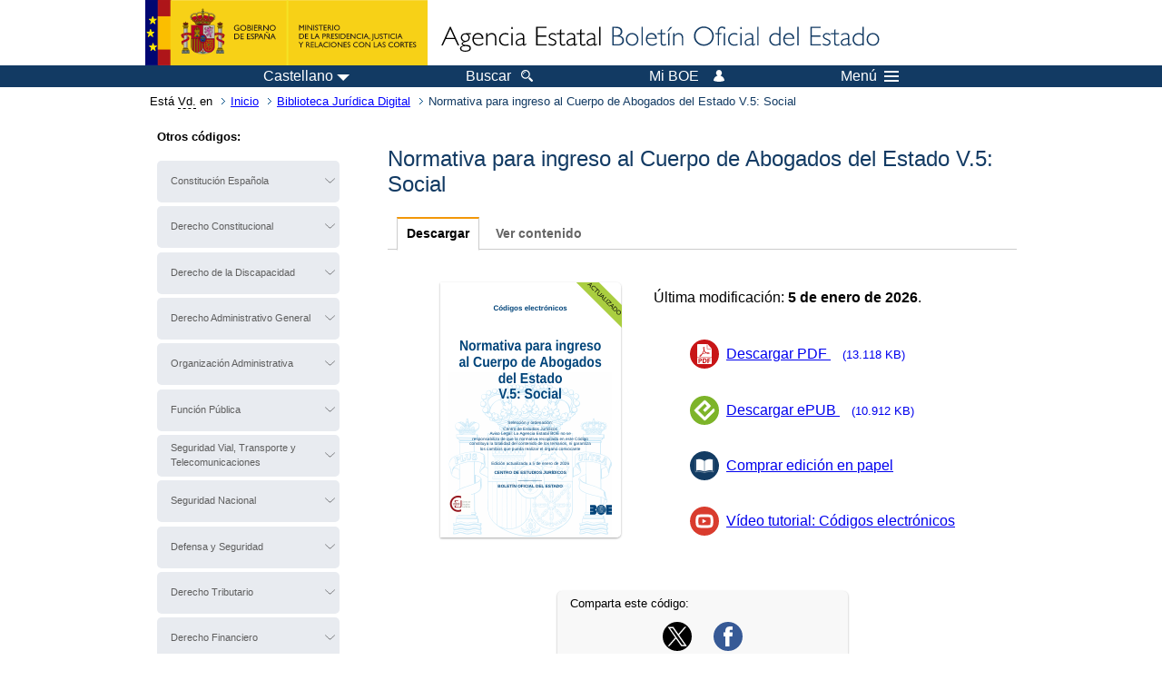

--- FILE ---
content_type: text/html; charset=UTF-8
request_url: https://boe.es/biblioteca_juridica/codigos/codigo.php?id=505_Normativa_para_ingreso_al_Cuerpo_de_Abogados_del_Estado_V5_Social&tipo=O&modo=1
body_size: 103177
content:
<!DOCTYPE html>
<html lang="es">
  <head>
    <meta charset="utf-8" />
    <meta http-equiv="X-UA-Compatible" content="IE=edge" />
    <meta name="format-detection" content="telephone=no">
    <meta name="Description" content="Normativa para ingreso al Cuerpo de Abogados del Estado V.5: Social" />
    <title>BOE.es - Normativa para ingreso al Cuerpo de Abogados del Estado V.5: Social</title>
    <link rel="shortcut icon" href="/favicon.ico" />
    <link rel="icon" href="/favicon.ico" type="image/x-icon" />
    <link rel="apple-touch-icon" href="/apple-touch-icon.png">
    <base target="_top" />
    <link type="text/css" href="/estilos/boe.css" rel="stylesheet"/>
    <link rel="stylesheet" href="/estilos/biblioteca.css" type="text/css">
    <!--[if lt IE 10]>
    <link rel="stylesheet" type="text/css" href="/estilos/boe_ie9.css" />
    <![endif]-->
    <!--[if lt IE 9]>
    <link rel="stylesheet" type="text/css" href="/estilos/boe_ie8.css" />
    <![endif]-->
    <meta name="viewport" content="width=device-width, initial-scale=1.0" />
  </head>
  <body>
    <div id="header">
      <h1 class="fuera">Agencia Estatal Bolet&iacute;n Oficial del Estado</h1>
      <ul class="fuera">
        <li><a accesskey="c" href="#contenedor" tabindex="-1">Ir a contenido</a></li>
        <li><a accesskey="5" href="/diario_boe/" tabindex="-1">Consultar el diario oficial BOE</a></li>
      </ul>
      <div id="logosInicio">
        <span id="logoPresidenciaMovil"><a href="https://www.mpr.gob.es/" title="Ir al Ministerio de la Presidencia"><img src="/imagenes/logoMPRmovil.png" srcset="/imagenes/logoMPRmovil.svg" alt="Ministerio de la Presidencia"></a></span>
        <span id="logoPresidencia"><a href="https://www.mpr.gob.es/" title="Ir al Ministerio de la Presidencia"><img src="/imagenes/logoMPR.png" srcset="/imagenes/logoMPR.svg" alt="Ministerio de la Presidencia"></a></span>

        <span id="logoAgencia"><a accesskey="1" href="/" title="Ir a la p&aacute;gina de inicio"><img src="/imagenes/logoBOE.gif" srcset="/imagenes/logoBOE.svg" alt="Agencia Estatal Bolet&iacute;n Oficial del Estado"></a></span>
        
      </div> <!-- #logosInicio -->
    </div> <!-- #header -->
    <div id="top" class="banda-menu">
    <div class="menu-wrapper">
      <div id="logo-movil-boe-container">
        <a href="/" title="Ir a la p&aacute;gina de inicio"><img alt="Agencia Estatal Bolet&iacute;n Oficial del Estado" src="/imagenes/logoBlanco128.png"></a>
      </div>
      <ul class="menu">
        <li class="menu-item menu-idiomas">
          <div id="selector-idioma">
            <span class="fuera">Idioma actual:</span>
            <input id="activar-idiomas" type="checkbox" class="fuera">
            <label class="idioma-actual" for="activar-idiomas" title="Idiomas: Haga clic o utilice barra espaciadora para abrir o cerrar opciones"><span class="descripcion-idioma pc tablet">Castellano</span><span class="fuera"> / </span><span class="descripcion-idioma movil">es</span><span class="triangulo"><span></span></span></label>
            <p class="fuera">Puede seleccionar otro idioma:</p>
            <ul id="lista-idiomas">
              <li><a href="codigo.php?lang=es&amp;id=505&amp;modo=1&amp;tipo=O" lang="es" hreflang="es"><span aria-hidden="true" class="idioma"><abbr title="espa&ntilde;ol/castellano">es</abbr><span class="fuera"> / </span><em>Castellano</em></span></a></li>
              <li><a href="codigo.php?lang=ca&amp;id=505&amp;modo=1&amp;tipo=O" lang="ca" hreflang="ca"><span aria-hidden="true" class="idioma"><abbr title="catal&agrave;">ca</abbr><span class="fuera"> / </span><em>Catal&agrave;</em></span></a></li>
              <li><a href="codigo.php?lang=gl&amp;id=505&amp;modo=1&amp;tipo=O" lang="gl" hreflang="gl"><span aria-hidden="true" class="idioma"><abbr title="galego">gl</abbr><span class="fuera"> / </span><em>Galego</em></span></a></li>
              <li><a href="codigo.php?lang=eu&amp;id=505&amp;modo=1&amp;tipo=O" lang="eu" hreflang="eu"><span aria-hidden="true" class="idioma"><abbr title="euskara">eu</abbr><span class="fuera"> / </span><em>Euskara</em></span></a></li>
              <li><a href="codigo.php?lang=va&amp;id=505&amp;modo=1&amp;tipo=O" lang="ca-valencia" hreflang="ca-valencia"><span aria-hidden="true" class="idioma"><abbr title="valenci&agrave;">va</abbr><span class="fuera"> / </span><em>Valenci&agrave;</em></span></a></li>
              <li><a href="codigo.php?lang=en&amp;id=505&amp;modo=1&amp;tipo=O" lang="en" hreflang="en"><span aria-hidden="true" class="idioma"><abbr title="english">en</abbr><span class="fuera"> / </span><em>English</em></span></a></li>
              <li><a href="codigo.php?lang=fr&amp;id=505&amp;modo=1&amp;tipo=O" lang="fr" hreflang="fr"><span aria-hidden="true" class="idioma"><abbr title="fran&ccedil;ais">fr</abbr><span class="fuera"> / </span><em>Fran&ccedil;ais</em></span></a></li>
            </ul>
          </div>
        </li>
        <li class="menu-item resto">
          <a accesskey="4" href="/buscar/"><span class="botonBuscar">Buscar</span></a>
        </li>
        <li class="menu-item resto">
          <a href="/mi_boe/">
            <span class="botonMiBOE">Mi BOE <span class="luz">Desconectado.<br/>Pulse para acceder al servicio 'Mi BOE'</span></span>
          </a>
        </li>
        <li class="menu-item movil buscar">
          <a href="/buscar/">
            <img alt="Buscar" src="/imagenes/logoBuscar.png" srcset="/imagenes/logoBuscar.svg">
          </a>
        </li>
        <li class="menu-item movil">
          <a href="/mi_boe/">
            <img alt="Mi BOE" src="/imagenes/logoMiBOE.png" srcset="/imagenes/logoMiBOE.svg">
          </a>
        </li>
        <li class="menu-item menu-menu"><!--  -->
          <input id="activar-menu" name="activar" type="checkbox" title="Desplegar men&uacute;" class="fuera">
          <label class="click-desplegar resto" for="activar-menu" title="Men&uacute;: Haga clic o utilice barra espaciadora para abrir o cerrar opciones">Men&uacute;
            <span></span>
            <span></span>
            <span></span>
          </label>
          <input id="activar-menu-movil" name="activar" type="checkbox" title="Desplegar men&uacute;">
          <label class="click-desplegar movil" for="activar-menu-movil"><em>Men&uacute;</em>
            <span></span>
            <span></span>
            <span></span>
          </label>
          <div class="menu-container">
            <ul class="menu-item-list">
              <li class="menu-item first">
                <p><a href="/index.php#diarios" class="inline">Diarios Oficiales</a></p>
                <ul class="sub-menu">
                  <li><a href="/diario_boe">BOE</a></li>
                  <li><a href="/diario_borme">BORME</a></li>
                  <li><a href="/legislacion/otros_diarios_oficiales.php">Otros diarios oficiales</a></li>
                </ul>
              </li>
              <li class="menu-item">
                <p><a href="/index.php#juridico">Informaci&oacute;n Jur&iacute;dica</a></p>
                <ul class="sub-menu">
                  <li><a href="/legislacion/">Todo el Derecho</a></li>
                  <li><a href="/biblioteca_juridica/">Biblioteca Jur&iacute;dica Digital</a></li>
                </ul>
              </li>
              <li class="menu-item last">
                <p><a href="/index.php#servicios-adicionales">Otros servicios</a></p>
                <ul class="sub-menu">
                  <li><a href="/notificaciones">Notificaciones</a></li>
                  <li><a href="/edictos_judiciales">Edictos judiciales</a></li>
                  <li><a href="https://subastas.boe.es">Portal de subastas</a></li>
                  <li><a href="/anuncios">Anunciantes</a></li>
                  <li><a href="/datosabiertos/api/api.php">Datos abiertos</a></li>
                </ul>
              </li>
            </ul>
          </div> <!-- .menu-container -->
        </li><!--  -->
      </ul>
    </div> <!-- .menu-wrapper -->
    </div> <!-- .banda-menu -->
    <div id="franjaMigas">
      <div class="contMigas">
        <span class="fraseMigas">Est&aacute; <abbr title="usted">Vd.</abbr> en</span>
        <ul class="migas">
          <li><a href="/">Inicio</a></li>
          <li><a href="/biblioteca_juridica/index.php?tipo=O&amp;modo=1">Biblioteca Jur&iacute;dica Digital</a></li>
          <li class="destino">Normativa para ingreso al Cuerpo de Abogados del Estado V.5: Social</li>
        </ul>
        <div id="solapa">
        </div><!-- solapa -->
      </div><!-- contMigas -->
    </div> <!-- #franjaMigas -->
    <div id="contenedor">
      <div id="contenido" class="poolLegis">
<div class="fichasLibros">
  <div id="dosColumnas">

    <div id="col-1">
      <div class="menuLoMas">
      <p><strong>Otros c&oacute;digos:</strong></p>
      
      <a class="fuera" accesskey="e" href="#codigoe" tabindex="-1">Saltar listado de otros c&oacute;digos</a>
      
        <ul>

          <li>
          <div class="dropdown"><input type="checkbox" class="desplegable" id="ConstitucinEspaola" value="" name="ConstitucinEspaola">
          <label for="ConstitucinEspaola" data-toggle="dropdown">Constitución Española</label><ul><li><a href="/biblioteca_juridica/codigos/codigo.php?id=151_Constitucion_Espanola&amp;modo=1">Constitución Española</a></li><li><a href="/biblioteca_juridica/codigos/codigo.php?id=160_Constitucion_Espanola_________________La_Constitution_Espagnole&amp;modo=1">Constitución Española _  La Constitution Espagnole</a></li><li><a href="/biblioteca_juridica/codigos/codigo.php?id=157_Constitucion_Espanola_________________Die_Spanische_Verfassung_&amp;modo=1">Constitución Española _  Die Spanische Verfassung </a></li><li><a href="/biblioteca_juridica/codigos/codigo.php?id=158_Constitucion_Espanola_________________The_Spanish_Constitution_&amp;modo=1">Constitución Española _  The Spanish Constitution </a></li><li><a href="/biblioteca_juridica/codigos/codigo.php?id=159_Constitucion_Espanola__________________La_Costituzione_Spagnola&amp;modo=1">Constitución Española _  La Costituzione Spagnola</a></li><li><a href="/biblioteca_juridica/codigos/codigo.php?id=387_Constitucion_Espanola_________________Constituicao_Espanhola&amp;modo=1">Constitución Española _  Constituição Espanhola</a></li><li><a href="/biblioteca_juridica/codigos/codigo.php?id=614_Constitucion_Espanola_arabe&amp;modo=1">Constitución Española _ الدستور الإسباني</a></li></ul></div></li>
          <li>
          <div class="dropdown"><input type="checkbox" class="desplegable" id="DerechoConstitucional" value="" name="DerechoConstitucional">
          <label for="DerechoConstitucional" data-toggle="dropdown">Derecho Constitucional</label><ul><li><a href="/biblioteca_juridica/codigos/codigo.php?id=042_Codigo_de_Derecho_Constitucional&amp;modo=1">Código de Derecho Constitucional</a></li><li><a href="/biblioteca_juridica/codigos/codigo.php?id=012_Tribunal_Constitucional&amp;modo=1">Tribunal Constitucional</a></li><li><a href="/biblioteca_juridica/codigos/codigo.php?id=025_Consejo_de_Estado&amp;modo=1">Consejo de Estado</a></li><li><a href="/biblioteca_juridica/codigos/codigo.php?id=246_Codigo_Parlamentario_Normativa_estatal&amp;modo=1">Código Parlamentario (Normativa estatal)</a></li><li><a href="/biblioteca_juridica/codigos/codigo.php?id=280_Codigo_del_Ministerio_Fiscal&amp;modo=1">Código del Ministerio Fiscal</a></li><li><a href="/biblioteca_juridica/codigos/codigo.php?id=070_Codigo_de_Extranjeria&amp;modo=1">Código de Extranjería</a></li><li><a href="/biblioteca_juridica/codigos/codigo.php?id=304_Igualdad_de_Genero_&amp;modo=1">Igualdad de Género </a></li><li><a href="/biblioteca_juridica/codigos/codigo.php?id=615_Codigo_de_Victimas_del_Terrorismo&amp;modo=1">Código de Víctimas del Terrorismo</a></li><li><a href="/biblioteca_juridica/codigos/codigo.php?id=104_Codigo_de_Libertad_Religiosa&amp;modo=1">Código de Libertad Religiosa</a></li><li><a href="/biblioteca_juridica/codigos/codigo.php?id=444_Codigo_de_confesiones_y_entidades_religiosas_&amp;modo=1">Código de confesiones y entidades religiosas </a></li><li><a href="/biblioteca_juridica/codigos/codigo.php?id=389_Libertad_Religiosa_Derecho_Mortuorio&amp;modo=1">Libertad Religiosa: Derecho Mortuorio</a></li><li><a href="/biblioteca_juridica/codigos/codigo.php?id=486_Codigo_de_los_Ministros_de_Culto&amp;modo=1">Código de los Ministros de Culto</a></li><li><a href="/biblioteca_juridica/codigos/codigo.php?id=410_Formas_de_Participacion_Directa&amp;modo=1">Formas de Participación Directa</a></li><li><a href="/biblioteca_juridica/codigos/codigo.php?id=055_Proteccion_de_Datos_de_Caracter_Personal&amp;modo=1">Protección de Datos de Carácter Personal</a></li><li><a href="/biblioteca_juridica/codigos/codigo.php?id=094_Codigo_del_Derecho_al_Olvido&amp;modo=1">Código del Derecho al Olvido</a></li><li><a href="/biblioteca_juridica/codigos/codigo.php?id=154_Codigo_de_Asociaciones&amp;modo=1">Código de Asociaciones</a></li><li><a href="/biblioteca_juridica/codigos/codigo.php?id=101_Codigo_de_Derecho_Electoral&amp;modo=1">Código de Derecho Electoral</a></li><li><a href="/biblioteca_juridica/codigos/codigo.php?id=286_Legislacion_de_Menores&amp;modo=1">Legislación de Menores</a></li><li><a href="/biblioteca_juridica/codigos/codigo.php?id=324_Codigo_de_Derecho_Publico_de_la_Juventud&amp;modo=1">Código de Derecho Público de la Juventud</a></li></ul></div></li>
          <li>
          <div class="dropdown"><input type="checkbox" class="desplegable" id="DerechodelaDiscapacidad" value="" name="DerechodelaDiscapacidad">
          <label for="DerechodelaDiscapacidad" data-toggle="dropdown">Derecho de la Discapacidad</label><ul><li><a href="/biblioteca_juridica/codigos/codigo.php?id=125_Codigo_del_Derecho_de_la_Discapacidad_Legislacion_Estatal&amp;modo=1">Código del Derecho de la Discapacidad. Legislación Estatal</a></li><li><a href="/biblioteca_juridica/codigos/codigo.php?id=459_Codigo_del_Derecho_de_la_Discapacidad_Legislacion_del_Pais_Vasco&amp;modo=1">Código del Derecho de la Discapacidad. Legislación del País Vasco</a></li><li><a href="/biblioteca_juridica/codigos/codigo.php?id=450_Codigo_del_Derecho_de_la_Discapacidad_Legislacion_de_Cataluna&amp;modo=1">Código del Derecho de la Discapacidad. Legislación de Cataluña</a></li><li><a href="/biblioteca_juridica/codigos/codigo.php?id=454_Codigo_del_Derecho_de_la_Discapacidad_Legislacion_de_Galicia&amp;modo=1">Código del Derecho de la Discapacidad. Legislación de Galicia</a></li><li><a href="/biblioteca_juridica/codigos/codigo.php?id=445_Codigo_del_Derecho_de_la_Discapacidad_Legislacion_de_Andalucia&amp;modo=1">Código del Derecho de la Discapacidad. Legislación de Andalucía</a></li><li><a href="/biblioteca_juridica/codigos/codigo.php?id=460_Codigo_del_Derecho_de_la_Discapacidad_Legislacion_del_Principado_de_Asturias&amp;modo=1">Código del Derecho de la Discapacidad. Legislación del Principado de Asturias</a></li><li><a href="/biblioteca_juridica/codigos/codigo.php?id=447_Codigo_del_Derecho_de_la_Discapacidad_Legislacion_de_Cantabria&amp;modo=1">Código del Derecho de la Discapacidad. Legislación de Cantabria</a></li><li><a href="/biblioteca_juridica/codigos/codigo.php?id=457_Codigo_del_Derecho_de_la_Discapacidad_Legislacion_de_La_Rioja&amp;modo=1">Código del Derecho de la Discapacidad. Legislación de La Rioja</a></li><li><a href="/biblioteca_juridica/codigos/codigo.php?id=461_Codigo_del_Derecho_de_la_Discapacidad_Legislacion_de_la_Region_de_Murcia&amp;modo=1">Código del Derecho de la Discapacidad. Legislación de la Región de Murcia</a></li><li><a href="/biblioteca_juridica/codigos/codigo.php?id=452_Codigo_del_Derecho_de_la_Discapacidad_Legislacion_de_la_Comunidad_Valenciana&amp;modo=1">Código del Derecho de la Discapacidad. Legislación de la Comunidad Valenciana</a></li><li><a href="/biblioteca_juridica/codigos/codigo.php?id=446_Codigo_del_Derecho_de_la_Discapacidad_Legislacion_de_Aragon&amp;modo=1">Código del Derecho de la Discapacidad. Legislación de Aragón</a></li><li><a href="/biblioteca_juridica/codigos/codigo.php?id=448_Codigo_del_Derecho_de_la_Discapacidad_Legislacion_de_Castilla-La_Mancha&amp;modo=1">Código del Derecho de la Discapacidad. Legislación de Castilla-La Mancha</a></li><li><a href="/biblioteca_juridica/codigos/codigo.php?id=456_Codigo_del_Derecho_de_la_Discapacidad_Legislacion_de_las_Islas_Canarias&amp;modo=1">Código del Derecho de la Discapacidad. Legislación de las Islas Canarias</a></li><li><a href="/biblioteca_juridica/codigos/codigo.php?id=458_Codigo_del_Derecho_de_la_Discapacidad_Legislacion_de_Navarra&amp;modo=1">Código del Derecho de la Discapacidad. Legislación de Navarra</a></li><li><a href="/biblioteca_juridica/codigos/codigo.php?id=453_Codigo_del_Derecho_de_la_Discapacidad_Legislacion_de_Extremadura&amp;modo=1">Código del Derecho de la Discapacidad. Legislación de Extremadura</a></li><li><a href="/biblioteca_juridica/codigos/codigo.php?id=455_Codigo_del_Derecho_de_la_Discapacidad_Legislacion_de_las_Islas_Baleares&amp;modo=1">Código del Derecho de la Discapacidad. Legislación de las Islas Baleares</a></li><li><a href="/biblioteca_juridica/codigos/codigo.php?id=451_Codigo_del_Derecho_de_la_Discapacidad_Legislacion_de_la_Comunidad_de_Madrid&amp;modo=1">Código del Derecho de la Discapacidad. Legislación de la Comunidad de Madrid</a></li><li><a href="/biblioteca_juridica/codigos/codigo.php?id=449_Codigo_del_Derecho_de_la_Discapacidad_Legislacion_de_Castilla_y_Leon&amp;modo=1">Código del Derecho de la Discapacidad. Legislación de Castilla y León</a></li></ul></div></li>
          <li>
          <div class="dropdown"><input type="checkbox" class="desplegable" id="DerechoAdministrativoGeneral" value="" name="DerechoAdministrativoGeneral">
          <label for="DerechoAdministrativoGeneral" data-toggle="dropdown">Derecho Administrativo General</label><ul><li><a href="/biblioteca_juridica/codigos/codigo.php?id=044_Codigo_de_Derecho_Administrativo&amp;modo=1">Código de Derecho Administrativo</a></li><li><a href="/biblioteca_juridica/codigos/codigo.php?id=275_Derechos_Ciudadanos_en_su_relacion_con_la_Administracion_Publica&amp;modo=1">Derechos Ciudadanos en su relación con la Administración Pública</a></li><li><a href="/biblioteca_juridica/codigos/codigo.php?id=282_Procedimiento_Administrativo_Comun&amp;modo=1">Procedimiento Administrativo Común</a></li><li><a href="/biblioteca_juridica/codigos/codigo.php?id=029_Codigo_de_Administracion_Electronica&amp;modo=1">Código de Administración Electrónica</a></li><li><a href="/biblioteca_juridica/codigos/codigo.php?id=475_Codigo_de_Lobbies&amp;modo=1">Código de Lobbies</a></li><li><a href="/biblioteca_juridica/codigos/codigo.php?id=031_Codigo_de_Contratos_del_Sector_Publico&amp;modo=1">Código de Contratos del Sector Público</a></li><li><a href="/biblioteca_juridica/codigos/codigo.php?id=170_Patrimonio_de_las_Administraciones_Publicas&amp;modo=1">Patrimonio de las Administraciones Públicas</a></li><li><a href="/biblioteca_juridica/codigos/codigo.php?id=118_Codigo_de_Expropiacion_Forzosa&amp;modo=1">Código de Expropiación Forzosa</a></li><li><a href="/biblioteca_juridica/codigos/codigo.php?id=325_Codigo_del_Turismo&amp;modo=1">Código del Turismo</a></li><li><a href="/biblioteca_juridica/codigos/codigo.php?id=331_Transparencia_y_Buen_Gobierno&amp;modo=1">Transparencia y Buen Gobierno</a></li><li><a href="/biblioteca_juridica/codigos/codigo.php?id=338_Codigo_de_Fundaciones&amp;modo=1">Código de Fundaciones</a></li><li><a href="/biblioteca_juridica/codigos/codigo.php?id=354_El_Instituto_de_Espana_y_las_Reales_Academias&amp;modo=1">El Instituto de España y las Reales Academias</a></li><li><a href="/biblioteca_juridica/codigos/codigo.php?id=415_Brexit_Derecho_Espanol_y_Britanico&amp;modo=1">Brexit: Derecho Español y Británico</a></li><li><a href="/biblioteca_juridica/codigos/codigo.php?id=430_Codigo_del_Voluntariado&amp;modo=1">Código del Voluntariado</a></li><li><a href="/biblioteca_juridica/codigos/codigo.php?id=429_Codigo_Geoespacial&amp;modo=1">Código Geoespacial</a></li><li><a href="/biblioteca_juridica/codigos/codigo.php?id=196_Codigo_de_la_Mineria_&amp;modo=1">Código de la Minería </a></li><li><a href="/biblioteca_juridica/codigos/codigo.php?id=534_Codigo_del_Mercado_de_Tabacos&amp;modo=1">Código del Mercado de Tabacos</a></li><li><a href="/biblioteca_juridica/codigos/codigo.php?id=616_Codigo_de_Estadistica&amp;modo=1">Código de Estadística</a></li></ul></div></li>
          <li>
          <div class="dropdown"><input type="checkbox" class="desplegable" id="OrganizacinAdministrativa" value="" name="OrganizacinAdministrativa">
          <label for="OrganizacinAdministrativa" data-toggle="dropdown">Organización Administrativa</label><ul><li><a href="/biblioteca_juridica/codigos/codigo.php?id=082_Codigo_de_la_estructura_de_la_Administracion_General_del_Estado&amp;modo=1">Código de la estructura de la Administración General del Estado</a></li><li><a href="/biblioteca_juridica/codigos/codigo.php?id=086_Codigo_de_la_estructura_de_la_Administracion_Institucional_del_Estado&amp;modo=1">Código de la estructura de la Administración Institucional del Estado</a></li><li><a href="/biblioteca_juridica/codigos/codigo.php?id=017_Estatutos_de_Autonomia&amp;modo=1">Estatutos de Autonomía</a></li><li><a href="/biblioteca_juridica/codigos/codigo.php?id=019_Codigo_de_Regimen_Local&amp;modo=1">Código de Régimen Local</a></li><li><a href="/biblioteca_juridica/codigos/codigo.php?id=536_Codigo_de_las_Profesiones_Reguladas&amp;modo=1">Código de las Profesiones Reguladas</a></li><li><a href="/biblioteca_juridica/codigos/codigo.php?id=253_Colegios_Profesionales&amp;modo=1">Colegios Profesionales</a></li><li><a href="/biblioteca_juridica/codigos/codigo.php?id=408_Estatutos_de_los_Consejos_Generales_de_los_Colegios_Profesionales&amp;modo=1">Estatutos de los Consejos Generales de los Colegios Profesionales</a></li><li><a href="/biblioteca_juridica/codigos/codigo.php?id=116_Codigo_de_Ceremonial_y_Protocolo&amp;modo=1">Código de Ceremonial y Protocolo</a></li><li><a href="/biblioteca_juridica/codigos/codigo.php?id=322_Codigo_de_Lucha_contra_el_Fraude_y_la_Corrupcion&amp;modo=1">Código de Lucha contra el Fraude y la Corrupción</a></li><li><a href="/biblioteca_juridica/codigos/codigo.php?id=432_Codigo_de_la_Abogacia&amp;modo=1">Código de la Abogacía</a></li></ul></div></li>
          <li>
          <div class="dropdown"><input type="checkbox" class="desplegable" id="FuncinPblica" value="" name="FuncinPblica">
          <label for="FuncinPblica" data-toggle="dropdown">Función Pública</label><ul><li><a href="/biblioteca_juridica/codigos/codigo.php?id=003_Codigo_de_la_Funcion_Publica&amp;modo=1">Código de la Función Pública</a></li><li><a href="/biblioteca_juridica/codigos/codigo.php?id=124_Codigo_de_la_Funcion_Publica_Normativa_Autonomica&amp;modo=1">Código de la Función Pública Normativa Autonómica</a></li><li><a href="/biblioteca_juridica/codigos/codigo.php?id=135_Funcionarios_de_la_Administracion_de_Justicia&amp;modo=1">Funcionarios de la Administración de Justicia</a></li><li><a href="/biblioteca_juridica/codigos/codigo.php?id=011_Codigo_de_MUFACE_ISFAS_y_MUGEJU&amp;modo=1">Código de MUFACE, ISFAS y MUGEJU</a></li></ul></div></li>
          <li>
          <div class="dropdown"><input type="checkbox" class="desplegable" id="SeguridadVialTransporteyTelecomunicaciones" value="" name="SeguridadVialTransporteyTelecomunicaciones">
          <label for="SeguridadVialTransporteyTelecomunicaciones" data-toggle="dropdown">Seguridad Vial, Transporte y Telecomunicaciones</label><ul><li><a href="/biblioteca_juridica/codigos/codigo.php?id=120_Codigo_de_Legislacion_Ferroviaria&amp;modo=1">Código de Legislación Ferroviaria</a></li><li><a href="/biblioteca_juridica/codigos/codigo.php?id=020_Codigo_de_Trafico_y_Seguridad_Vial&amp;modo=1">Código de Tráfico y Seguridad Vial</a></li><li><a href="/biblioteca_juridica/codigos/codigo.php?id=108_Codigo_de_Derecho_de_la_Navegacion_Maritima_y_Aerea&amp;modo=1">Código de Derecho de la Navegación Marítima y Aérea</a></li><li><a href="/biblioteca_juridica/codigos/codigo.php?id=256_Codigo_de_Legislacion_Aeroportuaria&amp;modo=1">Código de Legislación Aeroportuaria</a></li><li><a href="/biblioteca_juridica/codigos/codigo.php?id=605_Codigo_de_Derecho_de_los_Viajeros&amp;modo=1">Código de Derecho de los Viajeros</a></li><li><a href="/biblioteca_juridica/codigos/codigo.php?id=327_Codigo_del_Transporte_de_Mercancias_por_Carretera&amp;modo=1">Código del Transporte de Mercancías por Carretera</a></li><li><a href="/biblioteca_juridica/codigos/codigo.php?id=110_Codigo_de_las_Telecomunicaciones&amp;modo=1">Código de las Telecomunicaciones</a></li><li><a href="/biblioteca_juridica/codigos/codigo.php?id=168_Codigo_de_Derecho_Audiovisual&amp;modo=1">Código de Derecho Audiovisual</a></li><li><a href="/biblioteca_juridica/codigos/codigo.php?id=607_Codigo_de_Aeronaves_Ultraligeras_ULM_y_Drones_UAS&amp;modo=1">Código de Aeronaves Ultraligeras (ULM) y Drones (UAS)</a></li></ul></div></li>
          <li>
          <div class="dropdown"><input type="checkbox" class="desplegable" id="SeguridadNacional" value="" name="SeguridadNacional">
          <label for="SeguridadNacional" data-toggle="dropdown">Seguridad Nacional</label><ul><li><a href="/biblioteca_juridica/codigos/codigo.php?id=404_Seguridad_Nacional_Organos_competentes_de_la_Seguridad_Nacional&amp;modo=1">Seguridad Nacional: Órganos competentes de la Seguridad Nacional</a></li><li><a href="/biblioteca_juridica/codigos/codigo.php?id=390_Ambitos_de_la_Seguridad_Nacional_Defensa_Nacional&amp;modo=1">Ámbitos de la Seguridad Nacional: Defensa Nacional</a></li><li><a href="/biblioteca_juridica/codigos/codigo.php?id=391_Ambitos_de_la_Seguridad_Nacional_Terrorismo&amp;modo=1">Ámbitos de la Seguridad Nacional: Terrorismo</a></li><li><a href="/biblioteca_juridica/codigos/codigo.php?id=392_Ambitos_de_la_Seguridad_Nacional_Crimen_Organizado&amp;modo=1">Ámbitos de la Seguridad Nacional: Crimen Organizado</a></li><li><a href="/biblioteca_juridica/codigos/codigo.php?id=394_Ambitos_de_la_Seguridad_Nacional_No_proliferacion_de_armas_de_destruccion_masiva&amp;modo=1">Ámbitos de la Seguridad Nacional: No proliferación de armas de destrucción masiva</a></li><li><a href="/biblioteca_juridica/codigos/codigo.php?id=395_Ambitos_de_la_Seguridad_Nacional_Contrainteligencia_Espionaje&amp;modo=1">Ámbitos de la Seguridad Nacional: Contrainteligencia/Espionaje</a></li><li><a href="/biblioteca_juridica/codigos/codigo.php?id=397_Ambitos_de_la_Seguridad_Nacional_Ciberseguridad&amp;modo=1">Ámbitos de la Seguridad Nacional: Ciberseguridad</a></li><li><a href="/biblioteca_juridica/codigos/codigo.php?id=398_Ambitos_de_la_Seguridad_Nacional_Seguridad_Maritima&amp;modo=1">Ámbitos de la Seguridad Nacional: Seguridad Marítima</a></li><li><a href="/biblioteca_juridica/codigos/codigo.php?id=399_Ambitos_de_la_Seguridad_Nacional_Seguridad_del_Espacio_Aereo_y_Ultraterrestre&amp;modo=1">Ámbitos de la Seguridad Nacional: Seguridad del Espacio Aéreo y Ultraterrestre</a></li><li><a href="/biblioteca_juridica/codigos/codigo.php?id=400_Ambitos_de_la_Seguridad_Nacional_Proteccion_de_Infraestructuras_Criticas&amp;modo=1">Ámbitos de la Seguridad Nacional: Protección de Infraestructuras Críticas</a></li><li><a href="/biblioteca_juridica/codigos/codigo.php?id=401_Ambitos_de_la_Seguridad_Nacional_Seguridad_Economica_y_Financiera&amp;modo=1">Ámbitos de la Seguridad Nacional: Seguridad Económica y Financiera</a></li><li><a href="/biblioteca_juridica/codigos/codigo.php?id=402_Ambitos_de_la_Seguridad_Nacional_Seguridad_Energetica&amp;modo=1">Ámbitos de la Seguridad Nacional: Seguridad Energética</a></li><li><a href="/biblioteca_juridica/codigos/codigo.php?id=403_Ambitos_de_la_Seguridad_Nacional_Ordenacion_de_Flujos_Migratorios&amp;modo=1">Ámbitos de la Seguridad Nacional: Ordenación de Flujos Migratorios</a></li><li><a href="/biblioteca_juridica/codigos/codigo.php?id=405_Ambitos_de_la_Seguridad_Nacional_Proteccion_ante_Emergencias_y_Catastrofes&amp;modo=1">Ámbitos de la Seguridad Nacional: Protección ante Emergencias y Catástrofes</a></li><li><a href="/biblioteca_juridica/codigos/codigo.php?id=406_Ambitos_de_la_Seguridad_Nacional_Seguridad_frente_a_Pandemias_y_Epidemias&amp;modo=1">Ámbitos de la Seguridad Nacional: Seguridad frente a Pandemias y Epidemias</a></li><li><a href="/biblioteca_juridica/codigos/codigo.php?id=407_Ambitos_de_la_Seguridad_Nacional_Preservacion_del_Medio_Ambiente&amp;modo=1">Ámbitos de la Seguridad Nacional: Preservación del Medio Ambiente</a></li></ul></div></li>
          <li>
          <div class="dropdown"><input type="checkbox" class="desplegable" id="DefensaySeguridad" value="" name="DefensaySeguridad">
          <label for="DefensaySeguridad" data-toggle="dropdown">Defensa y Seguridad</label><ul><li><a href="/biblioteca_juridica/codigos/codigo.php?id=002_Codigo_de_leyes_administrativas_de_la_Defensa&amp;modo=1">Código de leyes administrativas de la Defensa</a></li><li><a href="/biblioteca_juridica/codigos/codigo.php?id=007_Codigo_de_la_Guardia_Civil&amp;modo=1">Código de la Guardia Civil</a></li><li><a href="/biblioteca_juridica/codigos/codigo.php?id=530_Codigo_de_la_Guardia_Civil_del_Mar&amp;modo=1">Código de la Guardia Civil del Mar</a></li><li><a href="/biblioteca_juridica/codigos/codigo.php?id=018_Codigo_de_la_Policia_Nacional&amp;modo=1">Código de la Policía Nacional</a></li><li><a href="/biblioteca_juridica/codigos/codigo.php?id=119_Codigo_de_la_Policia_Local&amp;modo=1">Código de la Policía Local</a></li><li><a href="/biblioteca_juridica/codigos/codigo.php?id=058_Codigo_de_Seguridad_Privada&amp;modo=1">Código de Seguridad Privada</a></li><li><a href="/biblioteca_juridica/codigos/codigo.php?id=100_Codigo_de_Seguridad_Ciudadana&amp;modo=1">Código de Seguridad Ciudadana</a></li><li><a href="/biblioteca_juridica/codigos/codigo.php?id=173_Codigo_de_Derecho_de_la_Ciberseguridad&amp;modo=1">Código de Derecho de la Ciberseguridad</a></li><li><a href="/biblioteca_juridica/codigos/codigo.php?id=200_Codigo_de_Violencia_de_Genero_y_Domestica_&amp;modo=1">Código de Violencia de Género y Doméstica </a></li><li><a href="/biblioteca_juridica/codigos/codigo.php?id=174_Codigo_de_Proteccion_Civil&amp;modo=1">Código de Protección Civil</a></li><li><a href="/biblioteca_juridica/codigos/codigo.php?id=336_Armas_y_Explosivos&amp;modo=1">Armas y Explosivos</a></li><li><a href="/biblioteca_juridica/codigos/codigo.php?id=413_Codigo_de_Fronteras&amp;modo=1">Código de Fronteras</a></li></ul></div></li>
          <li>
          <div class="dropdown"><input type="checkbox" class="desplegable" id="DerechoTributario" value="" name="DerechoTributario">
          <label for="DerechoTributario" data-toggle="dropdown">Derecho Tributario</label><ul><li><a href="/biblioteca_juridica/codigos/codigo.php?id=049_Codigo_de_Legislacion_Tributaria&amp;modo=1">Código de Legislación Tributaria</a></li><li><a href="/biblioteca_juridica/codigos/codigo.php?id=030_Ley_General_Tributaria_y_sus_reglamentos&amp;modo=1">Ley General Tributaria y sus reglamentos</a></li><li><a href="/biblioteca_juridica/codigos/codigo.php?id=062_Impuesto_sobre_Sociedades&amp;modo=1">Impuesto sobre Sociedades</a></li><li><a href="/biblioteca_juridica/codigos/codigo.php?id=064_Impuesto_sobre_la_Renta_de_las_Personas_Fisicas&amp;modo=1">Impuesto sobre la Renta de las Personas Físicas</a></li><li><a href="/biblioteca_juridica/codigos/codigo.php?id=061_Impuesto_sobre_Sucesiones_y_Donaciones&amp;modo=1">Impuesto sobre Sucesiones y Donaciones</a></li><li><a href="/biblioteca_juridica/codigos/codigo.php?id=057_Impuesto_sobre_el_Valor_Anadido&amp;modo=1">Impuesto sobre el Valor Añadido</a></li><li><a href="/biblioteca_juridica/codigos/codigo.php?id=065_Impuesto_sobre_Transmisiones_Patrimoniales_y_Actos_Juridicos_Documentados&amp;modo=1">Impuesto sobre Transmisiones Patrimoniales y Actos Jurídicos Documentados</a></li><li><a href="/biblioteca_juridica/codigos/codigo.php?id=063_Impuestos_especiales&amp;modo=1">Impuestos especiales</a></li><li><a href="/biblioteca_juridica/codigos/codigo.php?id=066_Tasas_y_Precios_Publicos&amp;modo=1">Tasas y Precios Públicos</a></li><li><a href="/biblioteca_juridica/codigos/codigo.php?id=113_Codigo_de_Normativa_Catastral&amp;modo=1">Código de Normativa Catastral</a></li><li><a href="/biblioteca_juridica/codigos/codigo.php?id=288_Regimen_Fiscal_de_los_Trabajadores_Autonomos&amp;modo=1">Régimen Fiscal de los Trabajadores Autónomos</a></li><li><a href="/biblioteca_juridica/codigos/codigo.php?id=344_Normativa_internacional_para_evitar_la_doble_imposicion&amp;modo=1">Normativa internacional para evitar la doble imposición</a></li><li><a href="/biblioteca_juridica/codigos/codigo.php?id=528_Codigo_Contencioso-Tributario&amp;modo=1">Código Contencioso-Tributario</a></li><li><a href="/biblioteca_juridica/codigos/codigo.php?id=353_Codigo_del_Juego&amp;modo=1">Código del Juego</a></li></ul></div></li>
          <li>
          <div class="dropdown"><input type="checkbox" class="desplegable" id="DerechoFinanciero" value="" name="DerechoFinanciero">
          <label for="DerechoFinanciero" data-toggle="dropdown">Derecho Financiero</label><ul><li><a href="/biblioteca_juridica/codigos/codigo.php?id=050_Codigo_de_Legislacion_Financiera&amp;modo=1">Código de Legislación Financiera</a></li><li><a href="/biblioteca_juridica/codigos/codigo.php?id=163_Codigo_de_Normativa_Presupuestaria&amp;modo=1">Código de Normativa Presupuestaria</a></li><li><a href="/biblioteca_juridica/codigos/codigo.php?id=033_Ley_General_Presupuestaria_y_normas_complementarias&amp;modo=1">Ley General Presupuestaria y normas complementarias</a></li><li><a href="/biblioteca_juridica/codigos/codigo.php?id=112_Control_del_Gasto_de_la_Administracion_del_Estado&amp;modo=1">Control del Gasto de la Administración del Estado</a></li><li><a href="/biblioteca_juridica/codigos/codigo.php?id=227_Control_del_Gasto_en_las_Haciendas_Locales&amp;modo=1">Control del Gasto en las Haciendas Locales</a></li></ul></div></li>
          <li>
          <div class="dropdown"><input type="checkbox" class="desplegable" id="DerechoCivil" value="" name="DerechoCivil">
          <label for="DerechoCivil" data-toggle="dropdown">Derecho Civil</label><ul><li><a href="/biblioteca_juridica/codigos/codigo.php?id=034_Codigo_Civil_y_legislacion_complementaria&amp;modo=1">Código Civil y legislación complementaria</a></li><li><a href="/biblioteca_juridica/codigos/codigo.php?id=411_Codigo_de_Responsabilidad_Civil&amp;modo=1">Código de Responsabilidad Civil</a></li><li><a href="/biblioteca_juridica/codigos/codigo.php?id=185_Codigo_de_Responsabilidad_Civil_y_Seguro_en_la_Circulacion_de_Vehiculos_a_Motor&amp;modo=1">Código de Responsabilidad Civil y Seguro en la Circulación de Vehículos a Motor</a></li><li><a href="/biblioteca_juridica/codigos/codigo.php?id=319_Codigo_de_Contratos&amp;modo=1">Código de Contratos</a></li><li><a href="/biblioteca_juridica/codigos/codigo.php?id=048_Leyes_Civiles_Forales&amp;modo=1">Leyes Civiles Forales</a></li><li><a href="/biblioteca_juridica/codigos/codigo.php?id=087_Codigo_de_Propiedad_Intelectual_&amp;modo=1">Código de Propiedad Intelectual </a></li><li><a href="/biblioteca_juridica/codigos/codigo.php?id=015_Codigo_de_Propiedad_Horizontal&amp;modo=1">Código de Propiedad Horizontal</a></li><li><a href="/biblioteca_juridica/codigos/codigo.php?id=416_Codigo_de_Comunidad_de_Propietarios&amp;modo=1">Código de Comunidad de Propietarios</a></li><li><a href="/biblioteca_juridica/codigos/codigo.php?id=342_Codigo_de_Derecho_Nobiliario_y_Elenco_de_Titulos_del_Reino&amp;modo=1">Código de Derecho Nobiliario y Elenco de Títulos del Reino</a></li><li><a href="/biblioteca_juridica/codigos/codigo.php?id=129_Codigo_de_Legislacion_Registral_&amp;modo=1">Código de Legislación Registral </a></li><li><a href="/biblioteca_juridica/codigos/codigo.php?id=144_Codigo_de_Legislacion_Notarial&amp;modo=1">Código de Legislación Notarial</a></li><li><a href="/biblioteca_juridica/codigos/codigo.php?id=433_Codigo_del_Registro_Civil&amp;modo=1">Código del Registro Civil</a></li><li><a href="/biblioteca_juridica/codigos/codigo.php?id=261_Codigo_de_Derecho_Matrimonial&amp;modo=1">Código de Derecho Matrimonial</a></li><li><a href="/biblioteca_juridica/codigos/codigo.php?id=343_Codigo_de_Cooperacion_Juridica_Internacional_Civil_Espanola&amp;modo=1">Código de Cooperación Jurídica Internacional Civil Española</a></li><li><a href="/biblioteca_juridica/codigos/codigo.php?id=414_Codigo_de_Nacionalidad&amp;modo=1">Código de Nacionalidad</a></li><li><a href="/biblioteca_juridica/codigos/codigo.php?id=483_Codigo_de_Transaccion_Mediacion_y_Arbitraje&amp;modo=1">Código de Transacción, Mediación y Arbitraje</a></li></ul></div></li>
          <li>
          <div class="dropdown"><input type="checkbox" class="desplegable" id="DerechoPenal" value="" name="DerechoPenal">
          <label for="DerechoPenal" data-toggle="dropdown">Derecho Penal</label><ul><li><a href="/biblioteca_juridica/codigos/codigo.php?id=602_Codigo_de_Cooperacion_Judicial_y_Policial_Internacional&amp;modo=1">Código de Cooperación Judicial y Policial Internacional</a></li><li><a href="/biblioteca_juridica/codigos/codigo.php?id=038_Codigo_Penal_y_legislacion_complementaria&amp;modo=1">Código Penal y legislación complementaria</a></li><li><a href="/biblioteca_juridica/codigos/codigo.php?id=054_Codigo_Penitenciario&amp;modo=1">Código Penitenciario</a></li></ul></div></li>
          <li>
          <div class="dropdown"><input type="checkbox" class="desplegable" id="DerechoMercantil" value="" name="DerechoMercantil">
          <label for="DerechoMercantil" data-toggle="dropdown">Derecho Mercantil</label><ul><li><a href="/biblioteca_juridica/codigos/codigo.php?id=035_Codigo_de_Comercio_y_legislacion_complementaria&amp;modo=1">Código de Comercio y legislación complementaria</a></li><li><a href="/biblioteca_juridica/codigos/codigo.php?id=097_Codigo_de_Comercio_Interior&amp;modo=1">Código de Comercio Interior</a></li><li><a href="/biblioteca_juridica/codigos/codigo.php?id=083_Codigo_de_Legislacion_Concursal&amp;modo=1">Código de Legislación Concursal</a></li><li><a href="/biblioteca_juridica/codigos/codigo.php?id=067_Propiedad_Industrial&amp;modo=1">Propiedad Industrial</a></li><li><a href="/biblioteca_juridica/codigos/codigo.php?id=216_Codigo_de_Derecho_de_la_Competencia&amp;modo=1">Código de Derecho de la Competencia</a></li><li><a href="/biblioteca_juridica/codigos/codigo.php?id=248_Codigo_de_Derecho_de_la_Publicidad&amp;modo=1">Código de Derecho de la Publicidad</a></li><li><a href="/biblioteca_juridica/codigos/codigo.php?id=297_Codigo_de_la_Moda&amp;modo=1">Código de la Moda</a></li><li><a href="/biblioteca_juridica/codigos/codigo.php?id=318_Codigo_del_Consejero&amp;modo=1">Código del Consejero</a></li><li><a href="/biblioteca_juridica/codigos/codigo.php?id=345_Codigo_del_Consejero_Sector_Financiero-Banca&amp;modo=1">Código del Consejero: Sector Financiero-Banca</a></li><li><a href="/biblioteca_juridica/codigos/codigo.php?id=379_Codigo_de_Consumo&amp;modo=1">Código de Consumo</a></li><li><a href="/biblioteca_juridica/codigos/codigo.php?id=524_Codigo_de_Arbitraje_Comercial_y_de_Inversion_Extranjera&amp;modo=1">Código de Arbitraje Comercial y de Inversión Extranjera</a></li><li><a href="/biblioteca_juridica/codigos/codigo.php?id=425_Marco_Juridico_Brexit_Libertades_Fundamentales_de_la_Union_Europea&amp;modo=1">Marco Jurídico Brexit: Libertades Fundamentales de la Unión Europea</a></li></ul></div></li>
          <li>
          <div class="dropdown"><input type="checkbox" class="desplegable" id="SociedadesMercantiles" value="" name="SociedadesMercantiles">
          <label for="SociedadesMercantiles" data-toggle="dropdown">Sociedades Mercantiles</label><ul><li><a href="/biblioteca_juridica/codigos/codigo.php?id=106_Codigo_de_Derecho_de_Sociedades&amp;modo=1">Código de Derecho de Sociedades</a></li><li><a href="/biblioteca_juridica/codigos/codigo.php?id=312_Codigo_de_Economia_Colaborativa&amp;modo=1">Código de Economía Colaborativa</a></li><li><a href="/biblioteca_juridica/codigos/codigo.php?id=217_Legislacion_de_la_Empresa_Familiar&amp;modo=1">Legislación de la Empresa Familiar</a></li><li><a href="/biblioteca_juridica/codigos/codigo.php?id=141_Codigo_de_Financiacion_Empresarial&amp;modo=1">Código de Financiación Empresarial</a></li><li><a href="/biblioteca_juridica/codigos/codigo.php?id=213_Codigo_de_Gobierno_Corporativo&amp;modo=1">Código de Gobierno Corporativo</a></li><li><a href="/biblioteca_juridica/codigos/codigo.php?id=190_Codigo_de_Segunda_Oportunidad&amp;modo=1">Código de Segunda Oportunidad</a></li><li><a href="/biblioteca_juridica/codigos/codigo.php?id=147_Codigo_de_Inversiones_Extranjeras_en_Espana&amp;modo=1">Código de Inversiones Extranjeras en España</a></li></ul></div></li>
          <li>
          <div class="dropdown"><input type="checkbox" class="desplegable" id="MercadosEntidadesyOperacionesFinancieros" value="" name="MercadosEntidadesyOperacionesFinancieros">
          <label for="MercadosEntidadesyOperacionesFinancieros" data-toggle="dropdown">Mercados, Entidades y Operaciones Financieros</label><ul><li><a href="/biblioteca_juridica/codigos/codigo.php?id=041_Codigo_del_Mercado_Bancario&amp;modo=1">Código del Mercado Bancario</a></li><li><a href="/biblioteca_juridica/codigos/codigo.php?id=045_Codigo_del_Mercado_del_Seguro&amp;modo=1">Código del Mercado del Seguro</a></li><li><a href="/biblioteca_juridica/codigos/codigo.php?id=076_Codigo_del_Mercado_de_Valores&amp;modo=1">Código del Mercado de Valores</a></li><li><a href="/biblioteca_juridica/codigos/codigo.php?id=109_Codigo_de_Titulos_y_Valores&amp;modo=1">Código de Títulos y Valores</a></li><li><a href="/biblioteca_juridica/codigos/codigo.php?id=214_Codigo_de_Cumplimiento_Normativo_en_Entidades_Financieras&amp;modo=1">Código de Cumplimiento Normativo en Entidades Financieras</a></li><li><a href="/biblioteca_juridica/codigos/codigo.php?id=215_Codigo_de_la_Ordenacion_de_los_Mercados_Financieros&amp;modo=1">Código de la Ordenación de los Mercados Financieros</a></li><li><a href="/biblioteca_juridica/codigos/codigo.php?id=242_Codigo_de_las_Entidades_de_los_Mercados_Financieros&amp;modo=1">Código de las Entidades de los Mercados Financieros</a></li><li><a href="/biblioteca_juridica/codigos/codigo.php?id=243_Codigo_de_la_Operativa_de_los_Mercados_Financieros&amp;modo=1">Código de la Operativa de los Mercados Financieros</a></li><li><a href="/biblioteca_juridica/codigos/codigo.php?id=244_Codigo_de_Fiscalidad_de_los_Mercados_Financieros&amp;modo=1">Código de Fiscalidad de los Mercados Financieros</a></li><li><a href="/biblioteca_juridica/codigos/codigo.php?id=245_Codigo_de_Normativa_Complementaria_de_los_Mercados_Financieros&amp;modo=1">Código de Normativa Complementaria de los Mercados Financieros</a></li></ul></div></li>
          <li>
          <div class="dropdown"><input type="checkbox" class="desplegable" id="AuditorayContabilidad" value="" name="AuditorayContabilidad">
          <label for="AuditorayContabilidad" data-toggle="dropdown">Auditoría y Contabilidad</label><ul><li><a href="/biblioteca_juridica/codigos/codigo.php?id=090_Codigo_de_Auditoria_de_Cuentas&amp;modo=1">Código de Auditoría de Cuentas</a></li><li><a href="/biblioteca_juridica/codigos/codigo.php?id=089_Codigo_de_Contabilidad_Financiera_y_Sociedades&amp;modo=1">Código de Contabilidad Financiera y Sociedades</a></li></ul></div></li>
          <li>
          <div class="dropdown"><input type="checkbox" class="desplegable" id="PlandeRecuperacinTransformacinyResiliencia" value="" name="PlandeRecuperacinTransformacinyResiliencia">
          <label for="PlandeRecuperacinTransformacinyResiliencia" data-toggle="dropdown">Plan de Recuperación, Transformación y Resiliencia</label><ul><li><a href="/biblioteca_juridica/codigos/codigo.php?id=464_Codigo_del_Plan_de_Recuperacion_Transformacion_y_Resiliencia&amp;modo=1">Código del Plan de Recuperación, Transformación y Resiliencia</a></li></ul></div></li>
          <li>
          <div class="dropdown"><input type="checkbox" class="desplegable" id="LegislacinSocial" value="" name="LegislacinSocial">
          <label for="LegislacinSocial" data-toggle="dropdown">Legislación Social</label><ul><li><a href="/biblioteca_juridica/codigos/codigo.php?id=039_Codigo_de_Legislacion_Social&amp;modo=1">Código de Legislación Social</a></li><li><a href="/biblioteca_juridica/codigos/codigo.php?id=071_Cooperativas_Sociedades_Laborales_y_Trabajador_Autonomo&amp;modo=1">Cooperativas, Sociedades Laborales y Trabajador Autónomo</a></li><li><a href="/biblioteca_juridica/codigos/codigo.php?id=093_Codigo_Laboral_y_de_la_Seguridad_Social_&amp;modo=1">Código Laboral y de la Seguridad Social </a></li><li><a href="/biblioteca_juridica/codigos/codigo.php?id=037_Prevencion_de_riesgos_laborales&amp;modo=1">Prevención de riesgos laborales</a></li><li><a href="/biblioteca_juridica/codigos/codigo.php?id=608_Codigo_del_Empleo_en_el_Hogar&amp;modo=1">Código del Empleo en el Hogar</a></li><li><a href="/biblioteca_juridica/codigos/codigo.php?id=267_Trabajo_Autonomo&amp;modo=1">Trabajo Autónomo</a></li><li><a href="/biblioteca_juridica/codigos/codigo.php?id=328_Codigo_de_Derecho_Sindical&amp;modo=1">Código de Derecho Sindical</a></li><li><a href="/biblioteca_juridica/codigos/codigo.php?id=440_Codigo_de_normativa_reguladora_de_los_Despidos_Colectivos_y_los_ERTE&amp;modo=1">Código de normativa reguladora de los Despidos Colectivos y los ERTE</a></li><li><a href="/biblioteca_juridica/codigos/codigo.php?id=526_Codigo_de_la_Profesion_de_Graduado_Social&amp;modo=1">Código de la Profesión de Graduado Social</a></li></ul></div></li>
          <li>
          <div class="dropdown"><input type="checkbox" class="desplegable" id="DerechoProcesal" value="" name="DerechoProcesal">
          <label for="DerechoProcesal" data-toggle="dropdown">Derecho Procesal</label><ul><li><a href="/biblioteca_juridica/codigos/codigo.php?id=040_Codigo_de_Legislacion_Procesal&amp;modo=1">Código de Legislación Procesal</a></li><li><a href="/biblioteca_juridica/codigos/codigo.php?id=332_Codigo_de_Derecho_Jurisdiccional&amp;modo=1">Código de Derecho Jurisdiccional</a></li><li><a href="/biblioteca_juridica/codigos/codigo.php?id=427_Codigo_de_la_Jurisdiccion_Militar&amp;modo=1">Código de la Jurisdicción Militar</a></li><li><a href="/biblioteca_juridica/codigos/codigo.php?id=333_Codigo_Procesal_Civil&amp;modo=1">Código Procesal Civil</a></li><li><a href="/biblioteca_juridica/codigos/codigo.php?id=334_Codigo_Procesal_Penal&amp;modo=1">Código Procesal Penal</a></li><li><a href="/biblioteca_juridica/codigos/codigo.php?id=317_Codigo_Procesal_Administrativo&amp;modo=1">Código Procesal Administrativo</a></li><li><a href="/biblioteca_juridica/codigos/codigo.php?id=316_Codigo_Procesal_Laboral&amp;modo=1">Código Procesal Laboral</a></li><li><a href="/biblioteca_juridica/codigos/codigo.php?id=593_Codigo_del_Juzgado_de_Guardia&amp;modo=1">Código del Juzgado de Guardia</a></li><li><a href="/biblioteca_juridica/codigos/codigo.php?id=463_Codigo_de_Legislacion_Procesal_de_Recursos_y_Remedios_Extraordinarios&amp;modo=1">Código de Legislación Procesal de Recursos y Remedios Extraordinarios</a></li><li><a href="/biblioteca_juridica/codigos/codigo.php?id=162_Codigo_de_Subastas_Electronicas&amp;modo=1">Código de Subastas Electrónicas</a></li><li><a href="/biblioteca_juridica/codigos/codigo.php?id=419_Codigo_de_Medicina_Legal_y_Ciencias_Forenses&amp;modo=1">Código de Medicina Legal y Ciencias Forenses</a></li></ul></div></li>
          <li>
          <div class="dropdown"><input type="checkbox" class="desplegable" id="Educacin" value="" name="Educacin">
          <label for="Educacin" data-toggle="dropdown">Educación</label><ul><li><a href="/biblioteca_juridica/codigos/codigo.php?id=053_Codigo_de_leyes_educativas&amp;modo=1">Código de leyes educativas</a></li><li><a href="/biblioteca_juridica/codigos/codigo.php?id=195_Codigo_de_Educacion__Infantil_y_Primaria&amp;modo=1">Código de Educación  Infantil y Primaria</a></li><li><a href="/biblioteca_juridica/codigos/codigo.php?id=206_Codigo_de_Educacion_Secundaria_y__Bachillerato&amp;modo=1">Código de Educación Secundaria y  Bachillerato</a></li><li><a href="/biblioteca_juridica/codigos/codigo.php?id=133_Codigo_de_Universidades&amp;modo=1">Código de Universidades</a></li><li><a href="/biblioteca_juridica/codigos/codigo.php?id=194_Codigo_de_Becas_y_Ayudas_al_Estudio&amp;modo=1">Código de Becas y Ayudas al Estudio</a></li><li><a href="/biblioteca_juridica/codigos/codigo.php?id=166_Codigo_de_Evaluacion_y_Acreditacion_del_Profesorado_Universitario&amp;modo=1">Código de Evaluación y Acreditación del Profesorado Universitario</a></li><li><a href="/biblioteca_juridica/codigos/codigo.php?id=165_Codigo_de_Formacion_Profesional&amp;modo=1">Código de Formación Profesional</a></li><li><a href="/biblioteca_juridica/codigos/codigo.php?id=211_Codigo_de_Personal_Educativo_Centros_Docentes&amp;modo=1">Código de Personal Educativo (Centros Docentes)</a></li><li><a href="/biblioteca_juridica/codigos/codigo.php?id=417_Legislacion_educativa_no_universitaria_con_los_cambios_introducidos_por_la_LOMLOE&amp;modo=1">Legislación educativa no universitaria con los cambios introducidos por la LOMLOE</a></li><li><a href="/biblioteca_juridica/codigos/codigo.php?id=601_Codigo_de_Ensenanzas_Artisticas_Profesionales_y_Superiores&amp;modo=1">Código de Enseñanzas Artísticas Profesionales y Superiores</a></li></ul></div></li>
          <li>
          <div class="dropdown"><input type="checkbox" class="desplegable" id="SanidadyFarmacia" value="" name="SanidadyFarmacia">
          <label for="SanidadyFarmacia" data-toggle="dropdown">Sanidad y Farmacia</label><ul><li><a href="/biblioteca_juridica/codigos/codigo.php?id=084_Codigo_Sanitario&amp;modo=1">Código Sanitario</a></li><li><a href="/biblioteca_juridica/codigos/codigo.php?id=212_Codigo_Sanitario_Normativa_Autonomica&amp;modo=1">Código Sanitario Normativa Autonómica</a></li><li><a href="/biblioteca_juridica/codigos/codigo.php?id=088_Codigo_del_Sistema_Sanitario&amp;modo=1">Código del Sistema Sanitario</a></li><li><a href="/biblioteca_juridica/codigos/codigo.php?id=224_Codigo_del_Sistema_Sanitario_Normativa_Autonomica&amp;modo=1">Código del Sistema Sanitario Normativa Autonómica</a></li><li><a href="/biblioteca_juridica/codigos/codigo.php?id=115_Codigo_de_Profesionales_Sanitarios&amp;modo=1">Código de Profesionales Sanitarios</a></li><li><a href="/biblioteca_juridica/codigos/codigo.php?id=193_Codigo_de_Profesionales_Sanitarios_Normativa_Autonomica&amp;modo=1">Código de Profesionales Sanitarios Normativa Autonómica</a></li><li><a href="/biblioteca_juridica/codigos/codigo.php?id=146_Codigo_del_Control_Sanitario&amp;modo=1">Código del Control Sanitario</a></li><li><a href="/biblioteca_juridica/codigos/codigo.php?id=225_Codigo_del_Control_Sanitario_Normativa_Autonomica&amp;modo=1">Código del Control Sanitario Normativa Autonómica</a></li><li><a href="/biblioteca_juridica/codigos/codigo.php?id=081_Codigo_de_Derecho_Farmaceutico&amp;modo=1">Código de Derecho Farmacéutico</a></li><li><a href="/biblioteca_juridica/codigos/codigo.php?id=352_Codigo_de_Vigilancia_Epidemiologica&amp;modo=1">Código de Vigilancia Epidemiológica</a></li><li><a href="/biblioteca_juridica/codigos/codigo.php?id=610_Codigo_del_Personal_Estatutario_de_los_Servicios_de_Salud&amp;modo=1">Código del Personal Estatutario de los Servicios de Salud</a></li></ul></div></li>
          <li>
          <div class="dropdown"><input type="checkbox" class="desplegable" id="Deporte" value="" name="Deporte">
          <label for="Deporte" data-toggle="dropdown">Deporte</label><ul><li><a href="/biblioteca_juridica/codigos/codigo.php?id=103_Codigo_de_Derecho_Deportivo_&amp;modo=1">Código de Derecho Deportivo </a></li><li><a href="/biblioteca_juridica/codigos/codigo.php?id=606_Codigo_del_Derecho_del_Tenis&amp;modo=1">Código del Derecho del Tenis</a></li><li><a href="/biblioteca_juridica/codigos/codigo.php?id=426_Codigo_del_Derecho_del_Futbol&amp;modo=1">Código del Derecho del Fútbol</a></li><li><a href="/biblioteca_juridica/codigos/codigo.php?id=609_Codigo_del_Derecho_del_Baloncesto&amp;modo=1">Código del Derecho del Baloncesto</a></li></ul></div></li>
          <li>
          <div class="dropdown"><input type="checkbox" class="desplegable" id="Cultura" value="" name="Cultura">
          <label for="Cultura" data-toggle="dropdown">Cultura</label><ul><li><a href="/biblioteca_juridica/codigos/codigo.php?id=181_Codigo_de_las_Artes_Escenicas_y_de_la_Musica&amp;modo=1">Código de las Artes Escénicas y de la Música</a></li><li><a href="/biblioteca_juridica/codigos/codigo.php?id=175_Patrimonio_Cultural_de_las_Administraciones_Publicas&amp;modo=1">Patrimonio Cultural de las Administraciones Públicas</a></li><li><a href="/biblioteca_juridica/codigos/codigo.php?id=177_Codigo_de_Museos__&amp;modo=1">Código de Museos  </a></li><li><a href="/biblioteca_juridica/codigos/codigo.php?id=092_Codigo_de_Archivos_y_Patrimonio_Documental&amp;modo=1">Código de Archivos y Patrimonio Documental</a></li><li><a href="/biblioteca_juridica/codigos/codigo.php?id=024_Codigo_de_Legislacion_Bibliotecaria&amp;modo=1">Código de Legislación Bibliotecaria</a></li><li><a href="/biblioteca_juridica/codigos/codigo.php?id=134_Codigo_de_Legislacion_Bibliotecaria_Autonomica&amp;modo=1">Código de Legislación Bibliotecaria Autonómica</a></li><li><a href="/biblioteca_juridica/codigos/codigo.php?id=220_Codigo_de_Cinematografia_y_Artes_Audiovisuales&amp;modo=1">Código de Cinematografía y Artes Audiovisuales</a></li><li><a href="/biblioteca_juridica/codigos/codigo.php?id=533_Codigo_del_Patrimonio_Audiovisual_&amp;modo=1">Código del Patrimonio Audiovisual </a></li><li><a href="/biblioteca_juridica/codigos/codigo.php?id=428_Codigo_de_Derecho_Cultural&amp;modo=1">Código de Derecho Cultural</a></li></ul></div></li>
          <li>
          <div class="dropdown"><input type="checkbox" class="desplegable" id="IndustriayEnerga" value="" name="IndustriayEnerga">
          <label for="IndustriayEnerga" data-toggle="dropdown">Industria y Energía</label><ul><li><a href="/biblioteca_juridica/codigos/codigo.php?id=351_Reglamentacion_de_Seguridad_Industrial_Instalaciones_industriales&amp;modo=1">Reglamentación de Seguridad Industrial Instalaciones industriales</a></li><li><a href="/biblioteca_juridica/codigos/codigo.php?id=349_Reglamentacion_de_Seguridad_Industrial_Productos_Industriales&amp;modo=1">Reglamentación de Seguridad Industrial Productos Industriales</a></li><li><a href="/biblioteca_juridica/codigos/codigo.php?id=418_Reglamentacion_de_Vehiculos&amp;modo=1">Reglamentación de Vehículos</a></li><li><a href="/biblioteca_juridica/codigos/codigo.php?id=326_Reglamento_electrotecnico_para_baja_tension_e_ITC&amp;modo=1">Reglamento electrotécnico para baja tensión e ITC</a></li><li><a href="/biblioteca_juridica/codigos/codigo.php?id=424_Codigo_Tecnico_de_la_Edificacion_CTE&amp;modo=1">Código Técnico de la Edificación (CTE)</a></li><li><a href="/biblioteca_juridica/codigos/codigo.php?id=014_Codigo_de_la_Energia_Electrica&amp;modo=1">Código de la Energía Eléctrica</a></li><li><a href="/biblioteca_juridica/codigos/codigo.php?id=130_Codigo_del_Gas&amp;modo=1">Código del Gas</a></li><li><a href="/biblioteca_juridica/codigos/codigo.php?id=152_Codigo_del_Petroleo&amp;modo=1">Código del Petróleo</a></li><li><a href="/biblioteca_juridica/codigos/codigo.php?id=219_Codigo_de_Seguridad_Nuclear&amp;modo=1">Código de Seguridad Nuclear</a></li></ul></div></li>
          <li>
          <div class="dropdown"><input type="checkbox" class="desplegable" id="AgriculturaGanaderaPescayAlimentacin" value="" name="AgriculturaGanaderaPescayAlimentacin">
          <label for="AgriculturaGanaderaPescayAlimentacin" data-toggle="dropdown">Agricultura, Ganadería, Pesca y Alimentación</label><ul><li><a href="/biblioteca_juridica/codigos/codigo.php?id=287_Codigo_de_Derecho_Agrario_I_Marco_institucional_de_la_agricultura&amp;modo=1">Código de Derecho Agrario (I) Marco Institucional de la Agricultura</a></li><li><a href="/biblioteca_juridica/codigos/codigo.php?id=296_Codigo_de_Derecho_Agrario_II_Empresario_agrario&amp;modo=1">Código de Derecho Agrario (II) Empresario Agrario</a></li><li><a href="/biblioteca_juridica/codigos/codigo.php?id=276_Codigo_de_Derecho_Agrario_III_Propiedad_y_explotaciones_agrarias&amp;modo=1">Código de Derecho Agrario (III) Propiedad y Explotaciones Agrarias</a></li><li><a href="/biblioteca_juridica/codigos/codigo.php?id=613_Codigo_de_Derecho_Agrario_IV_Variedades_Vegetales_y_Productos_Fitosanitarios&amp;modo=1">Código de Derecho Agrario (IV) Variedades Vegetales y Productos Fitosanitarios</a></li><li><a href="/biblioteca_juridica/codigos/codigo.php?id=612_Codigo_de_Derecho_Agrario_V_Ganaderia&amp;modo=1">Código de Derecho Agrario (V) Ganadería</a></li><li><a href="/biblioteca_juridica/codigos/codigo.php?id=277_Codigo_de_Derecho_Agrario_VI_Sistema_agroindustrial_y_calidad_de_los_productos_agrarios&amp;modo=1">Código de Derecho Agrario (VI) Sistema Agroindustrial y Calidad de los Productos Agrarios</a></li><li><a href="/biblioteca_juridica/codigos/codigo.php?id=114_Codigo_de_Derecho_Agrario_VII_Desarrollo_rural&amp;modo=1">Código de Derecho Agrario (VII) Desarrollo Rural</a></li><li><a href="/biblioteca_juridica/codigos/codigo.php?id=285_Codigo_de_Derecho_Agrario_VIII_Comunidades_Autonomas&amp;modo=1">Código de Derecho Agrario (VIII) Comunidades Autónomas</a></li><li><a href="/biblioteca_juridica/codigos/codigo.php?id=527_Politica_Agricola_Comun_PAC_Ayudas_2023-2027&amp;modo=1">Política Agrícola Común (PAC) Ayudas 2023-2027</a></li><li><a href="/biblioteca_juridica/codigos/codigo.php?id=191_Codigo_del_Sector_Hortofruticola&amp;modo=1">Código del Sector Hortofrutícola</a></li><li><a href="/biblioteca_juridica/codigos/codigo.php?id=340_Codigo_del_Sector_Hortofruticola_Frutos_Rojos&amp;modo=1">Código del Sector Hortofrutícola: Frutos Rojos</a></li><li><a href="/biblioteca_juridica/codigos/codigo.php?id=218_Codigo_del_Sector_Vitivinicola&amp;modo=1">Código del Sector Vitivinícola</a></li><li><a href="/biblioteca_juridica/codigos/codigo.php?id=265_Codigo_de_la_Cerveza&amp;modo=1">Código de la Cerveza</a></li><li><a href="/biblioteca_juridica/codigos/codigo.php?id=263_Codigo_de_la_Sidra&amp;modo=1">Código de la Sidra</a></li><li><a href="/biblioteca_juridica/codigos/codigo.php?id=290_Codigo_del_Sector_del_Aceite_&amp;modo=1">Código del Sector del Aceite </a></li><li><a href="/biblioteca_juridica/codigos/codigo.php?id=197_Codigo_del_Sector_de_Productos_Lacteos&amp;modo=1">Código del Sector de Productos Lácteos</a></li><li><a href="/biblioteca_juridica/codigos/codigo.php?id=204_Codigo_de_Proteccion_y_Bienestar_Animal&amp;modo=1">Código de Protección y Bienestar Animal</a></li><li><a href="/biblioteca_juridica/codigos/codigo.php?id=210_Codigo_de_Animales_de_Compania&amp;modo=1">Código de Animales de Compañía</a></li><li><a href="/biblioteca_juridica/codigos/codigo.php?id=095_Codigo_de_Caza&amp;modo=1">Código de Caza</a></li><li><a href="/biblioteca_juridica/codigos/codigo.php?id=385_Codigo_de_Pesca_y_Acuicultura_I_Aspectos_Generales&amp;modo=1">Código de Pesca y Acuicultura (I) Aspectos Generales</a></li><li><a href="/biblioteca_juridica/codigos/codigo.php?id=421_Codigo_de_Pesca_y_Acuicultura_II_Capacitacion_Profesional&amp;modo=1">Código de Pesca y Acuicultura (II) Capacitación Profesional</a></li><li><a href="/biblioteca_juridica/codigos/codigo.php?id=422_Codigo_de_Pesca_y_Acuicultura_III_Empresa_Pesquera_Maritima&amp;modo=1">Código de Pesca y Acuicultura (III) Empresa Pesquera Marítima</a></li><li><a href="/biblioteca_juridica/codigos/codigo.php?id=423_Codigo_de_Pesca_y_Acuicultura_IV_Espacios_Marinos_y_Actividad_Pesquera&amp;modo=1">Código de Pesca y Acuicultura (IV) Espacios Marinos y Actividad Pesquera</a></li><li><a href="/biblioteca_juridica/codigos/codigo.php?id=420_Codigo_de_Pesca_y_Acuicultura_V_Comunidades_Autonomas&amp;modo=1">Código de Pesca y Acuicultura (V) Comunidades Autónomas</a></li><li><a href="/biblioteca_juridica/codigos/codigo.php?id=226_Derecho_Agroalimentario_Agroalimentacion_y_Normativa_de_Desarrollo&amp;modo=1">Derecho Agroalimentario (Agroalimentación y Normativa de Desarrollo)</a></li><li><a href="/biblioteca_juridica/codigos/codigo.php?id=228_Derecho_Agroalimentario_Operaciones_en_la_Industria_Agroalimentaria&amp;modo=1">Derecho Agroalimentario (Operaciones en la Industria Agroalimentaria)</a></li><li><a href="/biblioteca_juridica/codigos/codigo.php?id=247_Derecho_Agroalimentario_Contexto_Sectorial_de_la_Industria_Agroalimentaria&amp;modo=1">Derecho Agroalimentario (Contexto Sectorial de la Industria Agroalimentaria)</a></li></ul></div></li>
          <li>
          <div class="dropdown"><input type="checkbox" class="desplegable" id="ComunidadesAutnomas" value="" name="ComunidadesAutnomas">
          <label for="ComunidadesAutnomas" data-toggle="dropdown">Comunidades Autónomas</label><ul><li><a href="/biblioteca_juridica/codigos/codigo.php?id=231_Codigo_del_Pais_Vasco&amp;modo=1">Código del País Vasco</a></li><li><a href="/biblioteca_juridica/codigos/codigo.php?id=167_Codigo_de_Derecho_Publico_de_Cataluna__Parte_general&amp;modo=1">Código de Derecho Público de Cataluña  (Parte general)</a></li><li><a href="/biblioteca_juridica/codigos/codigo.php?id=201_Codigo_de_Derecho_Publico_de_Cataluna__Parte_especial&amp;modo=1">Código de Derecho Público de Cataluña  (Parte especial)</a></li><li><a href="/biblioteca_juridica/codigos/codigo.php?id=150_Codigo_de_Leyes_Civiles_de_Cataluna&amp;modo=1">Código de Leyes Civiles de Cataluña</a></li><li><a href="/biblioteca_juridica/codigos/codigo.php?id=232_Codigo_de_Galicia&amp;modo=1">Código de Galicia</a></li><li><a href="/biblioteca_juridica/codigos/codigo.php?id=229_Codigo_de_Andalucia__&amp;modo=1">Código de Andalucía  </a></li><li><a href="/biblioteca_juridica/codigos/codigo.php?id=028_Codigo_del_Principado_de_Asturias&amp;modo=1">Código del Principado de Asturias</a></li><li><a href="/biblioteca_juridica/codigos/codigo.php?id=233_Codigo_de_Cantabria&amp;modo=1">Código de Cantabria</a></li><li><a href="/biblioteca_juridica/codigos/codigo.php?id=234_Codigo_de_La_Rioja&amp;modo=1">Código de La Rioja</a></li><li><a href="/biblioteca_juridica/codigos/codigo.php?id=347_Codigo_de_la_Region_de_Murcia&amp;modo=1">Código de la Región de Murcia</a></li><li><a href="/biblioteca_juridica/codigos/codigo.php?id=230_Codigo_de_la_Comunidad_Valenciana&amp;modo=1">Código de la Comunidad Valenciana</a></li><li><a href="/biblioteca_juridica/codigos/codigo.php?id=235_Codigo_de_Aragon&amp;modo=1">Código de Aragón</a></li><li><a href="/biblioteca_juridica/codigos/codigo.php?id=236_Codigo_de_Castilla-La_Mancha&amp;modo=1">Código de Castilla-La Mancha</a></li><li><a href="/biblioteca_juridica/codigos/codigo.php?id=237_Codigo_de_las_Islas_Canarias&amp;modo=1">Código de las Islas Canarias</a></li><li><a href="/biblioteca_juridica/codigos/codigo.php?id=238_Codigo_de_Navarra&amp;modo=1">Código de Navarra</a></li><li><a href="/biblioteca_juridica/codigos/codigo.php?id=239_Codigo_de_Extremadura&amp;modo=1">Código de Extremadura</a></li><li><a href="/biblioteca_juridica/codigos/codigo.php?id=240_Codigo_de_las_Islas_Baleares&amp;modo=1">Código de las Islas Baleares</a></li><li><a href="/biblioteca_juridica/codigos/codigo.php?id=208_Codigo_de_la_Comunidad_de_Madrid&amp;modo=1">Código de la Comunidad de Madrid</a></li><li><a href="/biblioteca_juridica/codigos/codigo.php?id=329_Normativa_del_Ayuntamiento_de_Madrid&amp;modo=1">Normativa del Ayuntamiento de Madrid</a></li><li><a href="/biblioteca_juridica/codigos/codigo.php?id=241_Codigo_de_Castilla_y_Leon&amp;modo=1">Código de Castilla y León</a></li></ul></div></li>
          <li>
          <div class="dropdown"><input type="checkbox" class="desplegable" id="DerechoUrbanstico" value="" name="DerechoUrbanstico">
          <label for="DerechoUrbanstico" data-toggle="dropdown">Derecho Urbanístico</label><ul><li><a href="/biblioteca_juridica/codigos/codigo.php?id=069_Codigo_de_Derecho_Urbanistico_estatal&amp;modo=1">Código de Derecho Urbanístico estatal</a></li><li><a href="/biblioteca_juridica/codigos/codigo.php?id=074_Codigo_de_Urbanismo_del_Pais_Vasco&amp;modo=1">Código de Urbanismo del País Vasco</a></li><li><a href="/biblioteca_juridica/codigos/codigo.php?id=079_Codigo_de_Urbanismo_de_Cataluna&amp;modo=1">Código de Urbanismo de Cataluña</a></li><li><a href="/biblioteca_juridica/codigos/codigo.php?id=072_Codigo_de_Urbanismo_de_Galicia&amp;modo=1">Código de Urbanismo de Galicia</a></li><li><a href="/biblioteca_juridica/codigos/codigo.php?id=060_Codigo_de_Urbanismo_de_Andalucia&amp;modo=1">Código de Urbanismo de Andalucía</a></li><li><a href="/biblioteca_juridica/codigos/codigo.php?id=026_Codigo_de_Urbanismo_del_Principado_de_Asturias&amp;modo=1">Código de Urbanismo del Principado de Asturias</a></li><li><a href="/biblioteca_juridica/codigos/codigo.php?id=073_Codigo_de_Urbanismo_de_Cantabria&amp;modo=1">Código de Urbanismo de Cantabria</a></li><li><a href="/biblioteca_juridica/codigos/codigo.php?id=056_Codigo_de_Urbanismo_de_La_Rioja&amp;modo=1">Código de Urbanismo de La Rioja</a></li><li><a href="/biblioteca_juridica/codigos/codigo.php?id=051_Codigo_de_Urbanismo_de_la_Region_de_Murcia&amp;modo=1">Código de Urbanismo de la Región de Murcia</a></li><li><a href="/biblioteca_juridica/codigos/codigo.php?id=013_Codigo_de_Urbanismo_de_la_Comunidad_Valenciana&amp;modo=1">Código de Urbanismo de la Comunidad Valenciana</a></li><li><a href="/biblioteca_juridica/codigos/codigo.php?id=047_Codigo_de_Urbanismo__de_Aragon&amp;modo=1">Código de Urbanismo  de Aragón</a></li><li><a href="/biblioteca_juridica/codigos/codigo.php?id=068_Codigo_de_Urbanismo_de_Castilla-La_Mancha&amp;modo=1">Código de Urbanismo de Castilla-La Mancha</a></li><li><a href="/biblioteca_juridica/codigos/codigo.php?id=078_Codigo_de_Urbanismo_de_las_Islas_Canarias&amp;modo=1">Código de Urbanismo de las Islas Canarias</a></li><li><a href="/biblioteca_juridica/codigos/codigo.php?id=077_Codigo_de_Urbanismo_de_Navarra&amp;modo=1">Código de Urbanismo de Navarra</a></li><li><a href="/biblioteca_juridica/codigos/codigo.php?id=052_Codigo_de_Urbanismo_de_Extremadura&amp;modo=1">Código de Urbanismo de Extremadura</a></li><li><a href="/biblioteca_juridica/codigos/codigo.php?id=027_Codigo_de_Urbanismo_de_las_Islas_Baleares&amp;modo=1">Código de Urbanismo de las Islas Baleares</a></li><li><a href="/biblioteca_juridica/codigos/codigo.php?id=080_Codigo_de_Urbanismo_de_la_Comunidad_de_Madrid&amp;modo=1">Código de Urbanismo de la Comunidad de Madrid</a></li><li><a href="/biblioteca_juridica/codigos/codigo.php?id=075_Codigo_de_Urbanismo_de_Castilla_y_Leon&amp;modo=1">Código de Urbanismo de Castilla y León</a></li></ul></div></li>
          <li>
          <div class="dropdown"><input type="checkbox" class="desplegable" id="Vivienda" value="" name="Vivienda">
          <label for="Vivienda" data-toggle="dropdown">Vivienda</label><ul><li><a href="/biblioteca_juridica/codigos/codigo.php?id=127_Codigo_de_la_Vivienda_del_Estado&amp;modo=1">Código de la Vivienda del Estado</a></li><li><a href="/biblioteca_juridica/codigos/codigo.php?id=183_Codigo_de_la_Vivienda_del_Pais_Vasco&amp;modo=1">Código de la Vivienda del País Vasco</a></li><li><a href="/biblioteca_juridica/codigos/codigo.php?id=161_Codigo_de_la_Vivienda_de_Cataluna&amp;modo=1">Código de la Vivienda de Cataluña</a></li><li><a href="/biblioteca_juridica/codigos/codigo.php?id=171_Codigo_de_la_Vivienda__de_Galicia&amp;modo=1">Código de la Vivienda  de Galicia</a></li><li><a href="/biblioteca_juridica/codigos/codigo.php?id=155_Codigo_de_la_Vivienda_de_Andalucia&amp;modo=1">Código de la Vivienda de Andalucía</a></li><li><a href="/biblioteca_juridica/codigos/codigo.php?id=182_Codigo_de_la_Vivienda__del_Principado__de_Asturias&amp;modo=1">Código de la Vivienda  del Principado  de Asturias</a></li><li><a href="/biblioteca_juridica/codigos/codigo.php?id=207_Codigo_de_la_Vivienda_de_Cantabria&amp;modo=1">Código de la Vivienda de Cantabria</a></li><li><a href="/biblioteca_juridica/codigos/codigo.php?id=198_Codigo_de_la_Vivienda__de_La_Rioja&amp;modo=1">Código de la Vivienda  de La Rioja</a></li><li><a href="/biblioteca_juridica/codigos/codigo.php?id=189_Codigo_de_la_Vivienda__de_la_Region__de_Murcia&amp;modo=1">Código de la Vivienda  de la Región  de Murcia</a></li><li><a href="/biblioteca_juridica/codigos/codigo.php?id=172_Codigo_de_la_Vivienda_de_la_Comunidad__Valenciana&amp;modo=1">Código de la Vivienda de la Comunidad  Valenciana</a></li><li><a href="/biblioteca_juridica/codigos/codigo.php?id=188_Codigo_de_la_Vivienda_de_Aragon&amp;modo=1">Código de la Vivienda de Aragón</a></li><li><a href="/biblioteca_juridica/codigos/codigo.php?id=202_Codigo_de_la_Vivienda__de_Castilla-La_Mancha&amp;modo=1">Código de la Vivienda  de Castilla-La Mancha</a></li><li><a href="/biblioteca_juridica/codigos/codigo.php?id=187_Codigo_de_la_Vivienda__de_las_Islas__Canarias&amp;modo=1">Código de la Vivienda  de las Islas  Canarias</a></li><li><a href="/biblioteca_juridica/codigos/codigo.php?id=205_Codigo_de_la_Vivienda_de_Navarra&amp;modo=1">Código de la Vivienda de Navarra</a></li><li><a href="/biblioteca_juridica/codigos/codigo.php?id=203_Codigo_de_la_Vivienda__de_Extremadura&amp;modo=1">Código de la Vivienda  de Extremadura</a></li><li><a href="/biblioteca_juridica/codigos/codigo.php?id=199_Codigo_de_la_Vivienda__de_las_Islas_Baleares&amp;modo=1">Código de la Vivienda  de las Islas Baleares</a></li><li><a href="/biblioteca_juridica/codigos/codigo.php?id=178_Codigo_de_la_Vivienda_de_la_Comunidad_de_Madrid&amp;modo=1">Código de la Vivienda de la Comunidad de Madrid</a></li><li><a href="/biblioteca_juridica/codigos/codigo.php?id=142_Codigo_de_la_Vivienda__de_Castilla_y_Leon&amp;modo=1">Código de la Vivienda  de Castilla y León</a></li></ul></div></li>
          <li>
          <div class="dropdown"><input type="checkbox" class="desplegable" id="MedioAmbiente" value="" name="MedioAmbiente">
          <label for="MedioAmbiente" data-toggle="dropdown">Medio Ambiente</label><ul><li><a href="/biblioteca_juridica/codigos/codigo.php?id=145_Codigo_de_Naturaleza_y_Biodiversidad&amp;modo=1">Código de Naturaleza y Biodiversidad</a></li><li><a href="/biblioteca_juridica/codigos/codigo.php?id=148_Codigo_de__Parques_Nacionales&amp;modo=1">Código de  Parques Nacionales</a></li><li><a href="/biblioteca_juridica/codigos/codigo.php?id=123_Codigo_de_Atmosfera__y_Cambio_Climatico&amp;modo=1">Código de Atmósfera  y Cambio Climático</a></li><li><a href="/biblioteca_juridica/codigos/codigo.php?id=184_Codigo_del_Ruido&amp;modo=1">Código del Ruido</a></li><li><a href="/biblioteca_juridica/codigos/codigo.php?id=111_Codigo_de_Evaluacion_y_Control_Ambiental&amp;modo=1">Código de Evaluación y Control Ambiental</a></li><li><a href="/biblioteca_juridica/codigos/codigo.php?id=156_Codigo_de_Residuos__y_Sustancias_Peligrosas&amp;modo=1">Código de Residuos  y Sustancias Peligrosas</a></li><li><a href="/biblioteca_juridica/codigos/codigo.php?id=335_Codigo_de_Derecho_de_la_Sostenibilidad&amp;modo=1">Código de Derecho de la Sostenibilidad</a></li><li><a href="/biblioteca_juridica/codigos/codigo.php?id=032_Codigo_de_Aguas_Normativa_Estatal&amp;modo=1">Código de Aguas Normativa Estatal</a></li><li><a href="/biblioteca_juridica/codigos/codigo.php?id=139_Codigo_de_Aguas_Normativa_Autonomica&amp;modo=1">Código de Aguas Normativa Autonómica</a></li><li><a href="/biblioteca_juridica/codigos/codigo.php?id=462_Codigo_de_Aguas_de_Consumo_Humano&amp;modo=1">Código de Aguas de Consumo Humano</a></li><li><a href="/biblioteca_juridica/codigos/codigo.php?id=268_Codigo_Forestal_1_Normas_Generales_Montes_y_Vias_Pecuarias&amp;modo=1">Código Forestal 1: Normas Generales Montes y Vías Pecuarias</a></li><li><a href="/biblioteca_juridica/codigos/codigo.php?id=269_Codigo_Forestal_2_Normas_sobre_Ordenacion_y_Aprovechamientos_Forestales&amp;modo=1">Código Forestal 2: Normas sobre Ordenación y Aprovechamientos Forestales</a></li><li><a href="/biblioteca_juridica/codigos/codigo.php?id=270_Codigo_Forestal_3_Incendios_Forestales&amp;modo=1">Código Forestal 3: Incendios Forestales</a></li><li><a href="/biblioteca_juridica/codigos/codigo.php?id=271_Codigo_Forestal_4_Guarderia_Forestal&amp;modo=1">Código Forestal 4: Guardería Forestal</a></li></ul></div></li>
          <li>
          <div class="dropdown"><input type="checkbox" class="desplegable" id="Otroscdigos" value="" name="Otroscdigos">
          <label for="Otroscdigos" data-toggle="dropdown">Otros códigos</label><ul><li><a href="/biblioteca_juridica/codigos/codigo.php?id=085_Codigo_de_Aguas__de_la_parte_espanola_de_la_Demarcacion__Hidrografica_del_Mino-Sil&amp;modo=1">Código de Aguas  de la parte española de la Demarcación  Hidrográfica del Miño-Sil</a></li><li><a href="/biblioteca_juridica/codigos/codigo.php?id=046_Codigo_de_Aguas_de_la_Cuenca_del_Duero&amp;modo=1">Código de Aguas de la Cuenca del Duero</a></li><li><a href="/biblioteca_juridica/codigos/codigo.php?id=273_Codigo_de_Patronos&amp;modo=1">Código de Patronos</a></li></ul></div></li>
          <li>
          <div class="dropdown"><input type="checkbox" class="desplegable" id="CdigosElectrnicosUniversitarios" value="" name="CdigosElectrnicosUniversitarios">
          <label for="CdigosElectrnicosUniversitarios" data-toggle="dropdown">Códigos Electrónicos Universitarios</label><ul><li><a href="/biblioteca_juridica/codigos/codigo.php?id=305_Codigo_Universitario_de_Derecho_Constitucional&amp;modo=1">Código Universitario de Derecho Constitucional</a></li><li><a href="/biblioteca_juridica/codigos/codigo.php?id=298_Codigo_Universitario_de_Derecho_Internacional_Publico&amp;modo=1">Código Universitario de Derecho Internacional Público</a></li><li><a href="/biblioteca_juridica/codigos/codigo.php?id=529_Codigo_Universitario_de_Derecho_Internacional_Privado&amp;modo=1">Código Universitario de Derecho Internacional Privado</a></li><li><a href="/biblioteca_juridica/codigos/codigo.php?id=300_Codigo_Universitario_de_Derecho_Eclesiastico_del_Estado&amp;modo=1">Código Universitario de Derecho Eclesiástico del Estado</a></li><li><a href="/biblioteca_juridica/codigos/codigo.php?id=320_Codigo_Universitario_de_Derecho_Administrativo&amp;modo=1">Código Universitario de Derecho Administrativo</a></li><li><a href="/biblioteca_juridica/codigos/codigo.php?id=323_Codigo_Universitario_de_Hacienda_Publica&amp;modo=1">Código Universitario de Hacienda Pública</a></li><li><a href="/biblioteca_juridica/codigos/codigo.php?id=306_Codigo_Universitario_de_Derecho_Financiero_y_Tributario&amp;modo=1">Código Universitario de Derecho Financiero y Tributario</a></li><li><a href="/biblioteca_juridica/codigos/codigo.php?id=321_Codigo_Universitario_de_Derecho_Civil&amp;modo=1">Código Universitario de Derecho Civil</a></li><li><a href="/biblioteca_juridica/codigos/codigo.php?id=309_Codigo_Universitario_de_Derecho_Penal&amp;modo=1">Código Universitario de Derecho Penal</a></li><li><a href="/biblioteca_juridica/codigos/codigo.php?id=295_Codigo_Universitario_de_Comercio_y_Normativa_Mercantil&amp;modo=1">Código Universitario de Comercio y Normativa Mercantil</a></li><li><a href="/biblioteca_juridica/codigos/codigo.php?id=314_Codigo_Universitario_de_Economia_Politica&amp;modo=1">Código Universitario de Economía Política</a></li><li><a href="/biblioteca_juridica/codigos/codigo.php?id=289_Codigo_Universitario_de_Derecho_del_Trabajo&amp;modo=1">Código Universitario de Derecho del Trabajo</a></li><li><a href="/biblioteca_juridica/codigos/codigo.php?id=307_Codigo_Universitario_de_Derecho_Procesal&amp;modo=1">Código Universitario de Derecho Procesal</a></li><li><a href="/biblioteca_juridica/codigos/codigo.php?id=308_Codigo_Universitario_de_Derecho_de_la_Nutricion&amp;modo=1">Código Universitario de Derecho de la Nutrición</a></li><li><a href="/biblioteca_juridica/codigos/codigo.php?id=302_Codigo_Universitario_Compendio_Legal_sobre_Bioetica&amp;modo=1">Código Universitario Compendio Legal sobre Bioética</a></li><li><a href="/biblioteca_juridica/codigos/codigo.php?id=303_Codigo_Universitario_de_Psicologia_Profesional_General_y_Clinica&amp;modo=1">Código Universitario de Psicología Profesional (General y Clínica)</a></li><li><a href="/biblioteca_juridica/codigos/codigo.php?id=301_Codigo_Universitario_Bio-Sanitario_y_de_Legislacion_Farmaceutica&amp;modo=1">Código Universitario Bio-Sanitario y de Legislación Farmacéutica</a></li></ul></div></li>
          <li>
          <div class="dropdown"><input type="checkbox" class="desplegable" id="OtrosCdigosUniversitarios" value="" name="OtrosCdigosUniversitarios">
          <label for="OtrosCdigosUniversitarios" data-toggle="dropdown">Otros Códigos Universitarios</label><ul><li><a href="/biblioteca_juridica/codigos/codigo.php?id=341_Codigo_Universitario_Repertorio_de_Derecho_de_la_Union_Europea&amp;modo=1">Código Universitario Repertorio de Derecho de la Unión Europea</a></li></ul></div></li>
          <li>
          <div class="dropdown"><input type="checkbox" class="desplegable" id="CuerposyEscalasdelaAGE" value="" name="CuerposyEscalasdelaAGE">
          <label for="CuerposyEscalasdelaAGE" data-toggle="dropdown">Cuerpos y Escalas de la AGE</label><ul><li><a href="/biblioteca_juridica/codigos/codigo.php?id=437_Normativa_para_ingreso_en_el_CSACE_Materias_Comunes_I&amp;modo=1">Normativa para ingreso en el CSACE: Materias Comunes (I)</a></li><li><a href="/biblioteca_juridica/codigos/codigo.php?id=441_Normativa_para_ingreso_en_el_CSACE_Materias_Juridicas_II&amp;modo=1">Normativa para ingreso en el CSACE: Materias Jurídicas (II)</a></li><li><a href="/biblioteca_juridica/codigos/codigo.php?id=436_Normativa_para_ingreso_en_el_CSACE_Materias_Sociales_III&amp;modo=1">Normativa para ingreso en el CSACE: Materias Sociales (III)</a></li><li><a href="/biblioteca_juridica/codigos/codigo.php?id=439_Normativa_para_ingreso_en_el_CSACE_Materias_Economicas_IV&amp;modo=1">Normativa para ingreso en el CSACE: Materias Económicas (IV)</a></li><li><a href="/biblioteca_juridica/codigos/codigo.php?id=438_Normativa_para_ingreso_en_el_CSACE_Materias_Tecnicas_V&amp;modo=1">Normativa para ingreso en el CSACE: Materias Técnicas (V)</a></li><li><a href="/biblioteca_juridica/codigos/codigo.php?id=443_Normativa_para_ingreso_en_el_Cuerpo_de_Gestion_de_la_Administracion_Civil_del_Estado&amp;modo=1">Normativa para ingreso en el Cuerpo de Gestión de la Administración Civil del Estado</a></li><li><a href="/biblioteca_juridica/codigos/codigo.php?id=442_Normativa_para_ingreso_en_el_Cuerpo_General_Administrativo_de_la_Administracion_del_Estado&amp;modo=1">Normativa para ingreso en el Cuerpo General Administrativo de la Administración del Estado</a></li><li><a href="/biblioteca_juridica/codigos/codigo.php?id=435_Normativa_para_ingreso_en_el_Cuerpo_General_Auxiliar_de_la_Administracion_del_Estado&amp;modo=1">Normativa para ingreso en el Cuerpo General Auxiliar de la Administración del Estado</a></li><li><a href="/biblioteca_juridica/codigos/codigo.php?id=465_Normativa_para_ingreso_en_el_CSTIC_I_Temas_Generales&amp;modo=1">Normativa para ingreso en el CSTIC (I): Temas Generales</a></li><li><a href="/biblioteca_juridica/codigos/codigo.php?id=466_Normativa_para_ingreso_en_el_CSTIC_II_Temas_Especificos&amp;modo=1">Normativa para ingreso en el CSTIC (II): Temas Específicos</a></li><li><a href="/biblioteca_juridica/codigos/codigo.php?id=468_Normativa_para_ingreso_al_Cuerpo_de_Gestion_de_Sistemas_e_Informatica_de_la_AE&amp;modo=1">Normativa para ingreso al Cuerpo de Gestión de Sistemas e Informática de la AE</a></li><li><a href="/biblioteca_juridica/codigos/codigo.php?id=470_Normativa_para_ingreso_al_Cuerpo_de_Tecnicos_Auxiliares_de_Informatica_de_la_AE&amp;modo=1">Normativa para ingreso al Cuerpo de Técnicos Auxiliares de Informática de la AE</a></li><li><a href="/biblioteca_juridica/codigos/codigo.php?id=594_Normativa_para_ingreso_Escala_Tecnica_de_Gestion_de_OOAA_V_1_Materias_Comunes&amp;modo=1">Normativa para ingreso Escala Técnica de Gestión de OOAA V. 1: Materias Comunes</a></li><li><a href="/biblioteca_juridica/codigos/codigo.php?id=595_Normativa_para_ingreso_Escala_Tecnica_de_Gestion_de_OOAA_V_21_Constitucional-Adtvo&amp;modo=1">Normativa para ingreso Escala Técnica de Gestión de OOAA V. 2.1: Constitucional-Adtvo</a></li><li><a href="/biblioteca_juridica/codigos/codigo.php?id=596_Normativa_para_ingreso_Escala_Tecnica_de_Gestion_de_OOAA_V_22_Economia_y_Adm_Financiera&amp;modo=1">Normativa para ingreso Escala Técnica de Gestión de OOAA V. 2.2: Economía y Adm. Financiera</a></li><li><a href="/biblioteca_juridica/codigos/codigo.php?id=597_Normativa_para_ingreso_Escala_Tecnica_de_Gestion_de_OOAA_V_23_Recursos_Humanos&amp;modo=1">Normativa para ingreso Escala Técnica de Gestión de OOAA V. 2.3: Recursos Humanos</a></li></ul></div></li>
          <li>
          <div class="dropdown"><input type="checkbox" class="desplegable" id="CuerposyFuerzasdeSeguridaddelEstado" value="" name="CuerposyFuerzasdeSeguridaddelEstado">
          <label for="CuerposyFuerzasdeSeguridaddelEstado" data-toggle="dropdown">Cuerpos y Fuerzas de Seguridad del Estado</label><ul><li><a href="/biblioteca_juridica/codigos/codigo.php?id=600_Normativa_para_ingreso_en_la_Policia_Nacional_Escalas_Basica_y_Ejecutiva&amp;modo=1">Normativa para ingreso en la Policía Nacional Escalas Básica y Ejecutiva</a></li><li><a href="/biblioteca_juridica/codigos/codigo.php?id=599_Normativa_para_ingreso_Escala_de_Cabos_y_Guardias_del_Cuerpo_de_la_Guardia_Civil&amp;modo=1">Normativa para ingreso Escala de Cabos y Guardias del Cuerpo de la Guardia Civil</a></li></ul></div></li>
          <li>
          <div class="dropdown"><input type="checkbox" class="desplegable" id="AdministracinLocalconhabilitacinnacional" value="" name="AdministracinLocalconhabilitacinnacional">
          <label for="AdministracinLocalconhabilitacinnacional" data-toggle="dropdown">Administración Local con habilitación nacional</label><ul><li><a href="/biblioteca_juridica/codigos/codigo.php?id=481_Normativa_para_acceso_a_la_subescala_de_Secretaria_Parte_General&amp;modo=1">Normativa para acceso a la subescala de Secretaría (Parte General)</a></li><li><a href="/biblioteca_juridica/codigos/codigo.php?id=489_Normativa_para_acceso_a_la_subescala_de_Secretaria_Parte_Especial&amp;modo=1">Normativa para acceso a la subescala de Secretaría (Parte Especial)</a></li><li><a href="/biblioteca_juridica/codigos/codigo.php?id=480_Normativa_para_acceso_a_la_subescala_de_Intervencion-Tesoreria_Parte_General&amp;modo=1">Normativa para acceso a la subescala de Intervención-Tesorería (Parte General)</a></li><li><a href="/biblioteca_juridica/codigos/codigo.php?id=490_Normativa_para_acceso_a_la_subescala_de_Intervencion-Tesoreria_Parte_Especial&amp;modo=1">Normativa para acceso a la subescala de Intervención-Tesorería (Parte Especial)</a></li><li><a href="/biblioteca_juridica/codigos/codigo.php?id=472_Normativa_para_acceso_a_la_subescala_de_Secretaria-Intervencion_Parte_General&amp;modo=1">Normativa para acceso a la subescala de Secretaría-Intervención (Parte General)</a></li><li><a href="/biblioteca_juridica/codigos/codigo.php?id=491_Normativa_para_acceso_a_la_subescala_de_Secretaria-Intervencion_Parte_Especial&amp;modo=1">Normativa para acceso a la subescala de Secretaría-Intervención (Parte Especial)</a></li></ul></div></li>
          <li>
          <div class="dropdown"><input type="checkbox" class="desplegable" id="Justicia" value="" name="Justicia">
          <label for="Justicia" data-toggle="dropdown">Justicia</label><ul><li><a href="/biblioteca_juridica/codigos/codigo.php?id=518_Normativa_para_ingreso_en_las_Carreras_Judicial_y_Fiscal_V1_Constitucional&amp;modo=1">Normativa para ingreso en las Carreras Judicial y Fiscal V.1: Constitucional</a></li><li><a href="/biblioteca_juridica/codigos/codigo.php?id=517_Normativa_para_ingreso_en_las_Carreras_Judicial_y_Fiscal_V2_Civil&amp;modo=1">Normativa para ingreso en las Carreras Judicial y Fiscal V.2: Civil</a></li><li><a href="/biblioteca_juridica/codigos/codigo.php?id=516_Normativa_para_ingreso_en_las_Carreras_Judicial_y_Fiscal_V3_Penal&amp;modo=1">Normativa para ingreso en las Carreras Judicial y Fiscal V.3: Penal</a></li><li><a href="/biblioteca_juridica/codigos/codigo.php?id=515_Normativa_para_ingreso_en_las_Carreras_Judicial_y_Fiscal_V4_Procesal_Civil&amp;modo=1">Normativa para ingreso en las Carreras Judicial y Fiscal V.4: Procesal Civil</a></li><li><a href="/biblioteca_juridica/codigos/codigo.php?id=514_Normativa_para_ingreso_en_las_Carreras_Judicial_y_Fiscal_V5_Procesal_Penal&amp;modo=1">Normativa para ingreso en las Carreras Judicial y Fiscal V.5: Procesal Penal</a></li><li><a href="/biblioteca_juridica/codigos/codigo.php?id=513_Normativa_para_ingreso_en_las_Carreras_Judicial_y_Fiscal_V6_Mercantil&amp;modo=1">Normativa para ingreso en las Carreras Judicial y Fiscal V.6: Mercantil</a></li><li><a href="/biblioteca_juridica/codigos/codigo.php?id=512_Normativa_para_ingreso_en_las_Carreras_Judicial_y_Fiscal_V7_Adtvo-Laboral&amp;modo=1">Normativa para ingreso en las Carreras Judicial y Fiscal V.7: Adtvo-Laboral</a></li><li><a href="/biblioteca_juridica/codigos/codigo.php?id=502_Normativa_para_ingreso_al_Cuerpo_de_Letrados_de_la_Adm_de_Justicia_V1_Constitucional_y_UE&amp;modo=1">Normativa para ingreso al Cuerpo de Letrados de la Adm. de Justicia V.1: Constitucional y UE</a></li><li><a href="/biblioteca_juridica/codigos/codigo.php?id=501_Normativa_para_ingreso_al_Cuerpo_de_Letrados_de_la_Adm_de_Justicia_V2_Derecho_Penal&amp;modo=1">Normativa para ingreso al Cuerpo de Letrados de la Adm. de Justicia V.2: Derecho Penal</a></li><li><a href="/biblioteca_juridica/codigos/codigo.php?id=500_Normativa_para_ingreso_al_Cuerpo_de_Letrados_de_la_Adm_de_Justicia_V3_Derecho_Mercantil&amp;modo=1">Normativa para ingreso al Cuerpo de Letrados de la Adm. de Justicia V.3: Derecho Mercantil</a></li><li><a href="/biblioteca_juridica/codigos/codigo.php?id=499_Normativa_para_ingreso_al_Cuerpo_de_Letrados_de_la_Adm_de_Justicia_V4_Adtvo-Contencioso&amp;modo=1">Normativa para ingreso al Cuerpo de Letrados de la Adm. de Justicia V.4: Adtvo-Contencioso</a></li><li><a href="/biblioteca_juridica/codigos/codigo.php?id=498_Normativa_para_ingreso_al_Cuerpo_de_Letrados_de_la_Adm_de_Justicia_V5_Trabajo_y_S_Social&amp;modo=1">Normativa para ingreso al Cuerpo de Letrados de la Adm. de Justicia V.5: Trabajo y S. Social</a></li><li><a href="/biblioteca_juridica/codigos/codigo.php?id=497_Normativa_para_ingreso_al_Cuerpo_de_Letrados_de_la_Adm_de_Justicia_V6_Registro_y_D_Civil&amp;modo=1">Normativa para ingreso al Cuerpo de Letrados de la Adm. de Justicia V.6: Registro y D. Civil</a></li><li><a href="/biblioteca_juridica/codigos/codigo.php?id=496_Normativa_para_ingreso_al_Cuerpo_de_Letrados_de_la_Adm_de_Justicia_V7_OJ_y_Estatuto&amp;modo=1">Normativa para ingreso al Cuerpo de Letrados de la Adm. de Justicia V.7: OJ y Estatuto</a></li><li><a href="/biblioteca_juridica/codigos/codigo.php?id=495_Normativa_para_ingreso_al_Cuerpo_de_Letrados_de_la_Adm_de_Justicia_V8_Procesal_Penal&amp;modo=1">Normativa para ingreso al Cuerpo de Letrados de la Adm. de Justicia V.8: Procesal Penal</a></li><li><a href="/biblioteca_juridica/codigos/codigo.php?id=511_Normativa_para_ingreso_al_Cuerpo_de_Abogados_del_Estado_V_1_Civil_e_Hipotecario&amp;modo=1">Normativa para ingreso al Cuerpo de Abogados del Estado V. 1: Civil e Hipotecario</a></li><li><a href="/biblioteca_juridica/codigos/codigo.php?id=508_Normativa_para_ingreso_al_Cuerpo_de_Abogados_del_Estado_V2_Procesal_Civil&amp;modo=1">Normativa para ingreso al Cuerpo de Abogados del Estado V.2: Procesal Civil</a></li><li><a href="/biblioteca_juridica/codigos/codigo.php?id=521_Normativa_para_ingreso_al_Cuerpo_de_Abogados_del_Estado_V3_Procesal_Penal&amp;modo=1">Normativa para ingreso al Cuerpo de Abogados del Estado V.3: Procesal Penal</a></li><li><a href="/biblioteca_juridica/codigos/codigo.php?id=506_Normativa_para_ingreso_al_Cuerpo_de_Abogados_del_Estado_V4_Mercantil&amp;modo=1">Normativa para ingreso al Cuerpo de Abogados del Estado V.4: Mercantil</a></li><li><a href="/biblioteca_juridica/codigos/codigo.php?id=505_Normativa_para_ingreso_al_Cuerpo_de_Abogados_del_Estado_V5_Social&amp;modo=1">Normativa para ingreso al Cuerpo de Abogados del Estado V.5: Social</a></li><li><a href="/biblioteca_juridica/codigos/codigo.php?id=510_Normativa_para_ingreso_al_Cuerpo_de_Abogados_del_Estado_V6_Constitucional_y_UE&amp;modo=1">Normativa para ingreso al Cuerpo de Abogados del Estado V.6: Constitucional y UE</a></li><li><a href="/biblioteca_juridica/codigos/codigo.php?id=504_Normativa_para_ingreso_al_Cuerpo_de_Abogados_del_Estado_V7_Administrativo&amp;modo=1">Normativa para ingreso al Cuerpo de Abogados del Estado V.7: Administrativo</a></li><li><a href="/biblioteca_juridica/codigos/codigo.php?id=503_Normativa_para_ingreso_al_Cuerpo_de_Abogados_del_Estado_V8_Financiero_y_Tributario&amp;modo=1">Normativa para ingreso al Cuerpo de Abogados del Estado V.8: Financiero y Tributario</a></li><li><a href="/biblioteca_juridica/codigos/codigo.php?id=509_Normativa_para_ingreso_al_Cuerpo_de_Abogados_del_Estado_V9_Penal&amp;modo=1">Normativa para ingreso al Cuerpo de Abogados del Estado V.9: Penal</a></li></ul></div></li>
          <li>
          <div class="dropdown"><input type="checkbox" class="desplegable" id="InstitucionesPenitenciarias" value="" name="InstitucionesPenitenciarias">
          <label for="InstitucionesPenitenciarias" data-toggle="dropdown">Instituciones Penitenciarias</label><ul><li><a href="/biblioteca_juridica/codigos/codigo.php?id=467_Normativa_para_ingreso_en_el_Cuerpo_Superior_de_Tecnicos_de_IIPP_Juristas_I&amp;modo=1">Normativa para ingreso en el Cuerpo Superior de Técnicos de IIPP (Juristas) (I)</a></li><li><a href="/biblioteca_juridica/codigos/codigo.php?id=471_Normativa_para_ingreso_en_el_Cuerpo_Superior_de_Tecnicos_de_IIPP_Juristas_II&amp;modo=1">Normativa para ingreso en el Cuerpo Superior de Técnicos de IIPP (Juristas) (II)</a></li><li><a href="/biblioteca_juridica/codigos/codigo.php?id=493_Normativa_para_ingreso_en_el_Cuerpo_Superior_de_Tecnicos_de_IIPP_Psicologos_I&amp;modo=1">Normativa para ingreso en el Cuerpo Superior de Técnicos de IIPP (Psicólogos) (I)</a></li><li><a href="/biblioteca_juridica/codigos/codigo.php?id=494_Normativa_para_ingreso_en_el_Cuerpo_Superior_de_Tecnicos_de_IIPP_Psicologos_II&amp;modo=1">Normativa para ingreso en el Cuerpo Superior de Técnicos de IIPP (Psicólogos) (II)</a></li><li><a href="/biblioteca_juridica/codigos/codigo.php?id=520_Normativa_para_ingreso_en_el_Cuerpo_de_Facultativos_y_Enfermeros_de_IIPP_I&amp;modo=1">Normativa para ingreso en el Cuerpo de Facultativos y Enfermeros de IIPP (I)</a></li><li><a href="/biblioteca_juridica/codigos/codigo.php?id=522_Normativa_para_ingreso_en_el_Cuerpo_de_Facultativos_y_Enfermeros_de_IIPP_II&amp;modo=1">Normativa para ingreso en el Cuerpo de Facultativos y Enfermeros de IIPP (II)</a></li><li><a href="/biblioteca_juridica/codigos/codigo.php?id=473_Normativa_para_ingreso_en_el_Cuerpo_Especial_de_IIPP_I&amp;modo=1">Normativa para ingreso en el Cuerpo Especial de IIPP (I)</a></li><li><a href="/biblioteca_juridica/codigos/codigo.php?id=474_Normativa_para_ingreso_en_el_Cuerpo_Especial_de_IIPP_II&amp;modo=1">Normativa para ingreso en el Cuerpo Especial de IIPP (II)</a></li><li><a href="/biblioteca_juridica/codigos/codigo.php?id=477_Normativa_para_ingreso_en_el_Cuerpo_de_Ayudantes_de_IIPP_I&amp;modo=1">Normativa para ingreso en el Cuerpo de Ayudantes de IIPP (I)</a></li><li><a href="/biblioteca_juridica/codigos/codigo.php?id=478_Normativa_para_ingreso_en_el_Cuerpo_de_Ayudantes_de_IIPP_II&amp;modo=1">Normativa para ingreso en el Cuerpo de Ayudantes de IIPP (II)</a></li></ul></div></li>      	</ul>
      </div>
      
      <div class="menuLoMas">
      	
      	<p><strong>Los m&aacute;s descargados:</strong></p>
      	<ul class="dropdown mas_download">
      	
<li><a href="/biblioteca_juridica/codigos/codigo.php?modo=1&id=326_Reglamento_electrotecnico_para_baja_tension_e_ITC ">Reglamento electrotécnico para baja tensión e ITC</a></li><li><a href="/biblioteca_juridica/codigos/codigo.php?modo=1&id=435_Normativa_para_ingreso_en_el_Cuerpo_General_Auxiliar_de_la_Administracion_del_Estado ">Normativa para ingreso en el Cuerpo General Auxiliar de la Administración del Estado</a></li><li><a href="/biblioteca_juridica/codigos/codigo.php?modo=1&id=020_Codigo_de_Trafico_y_Seguridad_Vial ">Código de Tráfico y Seguridad Vial</a></li><li><a href="/biblioteca_juridica/codigos/codigo.php?modo=1&id=442_Normativa_para_ingreso_en_el_Cuerpo_General_Administrativo_de_la_Administracion_del_Estado ">Normativa para ingreso en el Cuerpo General Administrativo de la Administración del Estado</a></li><li><a href="/biblioteca_juridica/codigos/codigo.php?modo=1&id=470_Normativa_para_ingreso_al_Cuerpo_de_Tecnicos_Auxiliares_de_Informatica_de_la_AE ">Normativa para ingreso al Cuerpo de Técnicos Auxiliares de Informática de la AE</a></li>      	
      	</ul>
      	      	
      </div>

    </div><!-- /col-1 -->

    <div id="col-2">
   	

      <h2 id="codigoe">Normativa para ingreso al Cuerpo de Abogados del Estado V.5: Social</h2>

<ul class="navlist">
  <li>
  	
<a href="codigo.php?id=505&modo=1&nota=0" class="current"><span>Descargar</span></a></li><li><a href="codigo.php?id=505&modo=1&nota=0&tab=2"> <span>Ver contenido</span></a>  </li>
    
</ul>
      <div class="">
        <div class="disponibles">
 
          <div class="cub imgIzq">
            <img src="/datos/imagenes/codigos/505_Normativa_para_ingreso_al_Cuerpo_de_Abogados_del_Estado_V5_Social.png" alt="">
            <img src="/imagenes/codigos/cod_actualizado.png" class="etq_portada" alt="actualizado"/>
          </div>
          <div class="cubDerecha">
          <div class="datosPubli">
            <p>&Uacute;ltima modificaci&oacute;n: <strong>5 de enero de 2026</strong>.</p>
          </div>
          <p class="fuera">Disponible en:</p>

          <ul class="formatosDisponibles">
            <li class="puntoPDF2"><a href="abrir_pdf.php?fich=505_Normativa_para_ingreso_al_Cuerpo_de_Abogados_del_Estado_V5_Social.pdf">Descargar PDF <span class="tamano">(13.118 KB)</span></a></li>
                        <li class="puntoEpub"><a href="abrir_epub.php?fich=505_Normativa_para_ingreso_al_Cuerpo_de_Abogados_del_Estado_V5_Social.epub">Descargar ePUB <span class="tamano">(10.912 KB)</span></a></li>
            
            <li class="puntoLibro"><a href="http://tienda.boe.es/detail.php?id=9788434028869">Comprar edici&oacute;n en papel</a></li>
            <li class="puntoYoutube">
              <a href="https://www.youtube.com/watch?v=uttoh3xvxDI" target="_blank" title="Abre nueva ventana">V&iacute;deo tutorial: C&oacute;digos electr&oacute;nicos</a>
            </li>
          </ul>
          
      
      
        </div>
        <div class="menuCompartir">
        	        		
        	<p>Comparta este c&oacute;digo:</p>
	          <ul class="listaHoriz">
	            <li class="grupoIcon">
	              <a href="http://twitter.com/home?status=http%3A%2F%2Fboe.es%3A80%2Fbiblioteca_juridica%2Fcodigos%2Fcodigo.php%3Fid%3D505_Normativa_para_ingreso_al_Cuerpo_de_Abogados_del_Estado_V5_Social%26tipo%3DO%26modo%3D1" title="Compartir este c&oacute;digo por Twitter"><img src="/imagenes/home/twitter_32.png" srcset="/imagenes/home/twitter_32.svg"  alt="Twitter"></a>
               </li>
	            <li class="grupoIcon">
	            	<a href="http://www.facebook.com/sharer.php?http%3A%2F%2Fboe.es%3A80%2Fbiblioteca_juridica%2Fcodigos%2Fcodigo.php%3Fid%3D505_Normativa_para_ingreso_al_Cuerpo_de_Abogados_del_Estado_V5_Social%26tipo%3DO%26modo%3D1" title="Compartir este c&oacute;digo por Facebook"><img src="/imagenes/home/facebook_32.png" srcset="/imagenes/home/facebook_32.svg" alt="Facebook"></a>
            	</li>
	          </ul>
         
          
        </div> <!-- menuCompartir -->
        
        
<div class="contEstadoCod"><p class="estadoCod"><img src="/imagenes/codigos/cod_actualizado_hcub.png" alt="Actualizado: "> Todas las normas est&aacute;n actualizadas.</p></div>   


       
        </div><!-- disponibles -->
      </div><!-- contDisponibles -->
      
<div class="loginCod">
<div class="contAvisoALC">
  <div class="titAvisoALC">Mi BOE  <img src="/imagenes/logoMiBOE.png" srcset="/imagenes/logoMiBOE.svg" alt="desconectado"></div>
  <div class="avisoALC">
    <p>Para recibir una alerta por correo electr&oacute;nico cada vez que se actualice este c&oacute;digo, debe iniciar sesi&oacute;n previamente en nuestro servicio <a href="/mi_boe/index.php?trk=S" title="Acceso al servicio Mi BOE"><strong>Mi BOE</strong></a>.</p>
  <p>Si ya es usuario de los servicios de Mi BOE, introduzca su usuario (correo electr&oacute;nico) y contrase&ntilde;a en el formulario. Tambi&eacute;n puede utilizar su usuario de Twitter, Facebook o Google previamente registrado en nuestros servicios de Mi BOE pulsando en su correspondiente bot&oacute;n.</p>
    <p>Si no es usuario, puede pulsar en el enlace "Registrarse" de la p&aacute;gina de <a href="/mi_boe/id/registro.php" title="Acceso al registro del servicio Mi BOE">Mi BOE</a> para suscribirse a nuestros servicios.</p>
  </div><!-- avisoALC -->
</div><!-- contAvisoALC -->
<div class="mejorarCod imgDer"><a href="mailto:codigos-electronicos@boe.es"><img src="/imagenes/ayudenos.png" alt="">Ay&uacute;denos a mejorar</a></div>
</div>



<!-- acaba tab1 -->  
      
    </div><!-- /col-2 -->
  </div><!-- /dosColumnas -->
  <p class="linkSubir"><a href="#top">subir</a></p>
</div><!-- fichasLibros -->

<script type="text/javascript">
  var arrSelect = ["ConstitucinEspaola","DerechoConstitucional","DerechodelaDiscapacidad","DerechoAdministrativoGeneral","OrganizacinAdministrativa","FuncinPblica","SeguridadVialTransporteyTelecomunicaciones","SeguridadNacional","DefensaySeguridad","DerechoTributario","DerechoFinanciero","DerechoCivil","DerechoPenal","DerechoMercantil","SociedadesMercantiles","MercadosEntidadesyOperacionesFinancieros","AuditorayContabilidad","PlandeRecuperacinTransformacinyResiliencia","LegislacinSocial","DerechoProcesal","Educacin","SanidadyFarmacia","Deporte","Cultura","IndustriayEnerga","AgriculturaGanaderaPescayAlimentacin","ComunidadesAutnomas","DerechoUrbanstico","Vivienda","MedioAmbiente","Otroscdigos","CdigosElectrnicosUniversitarios","OtrosCdigosUniversitarios","CuerposyEscalasdelaAGE","CuerposyFuerzasdeSeguridaddelEstado","AdministracinLocalconhabilitacinnacional","Justicia","InstitucionesPenitenciarias"];
  
  window.onload = function() {
    desplegablesHandler.addGrupo(arrSelect);
    desplegablesHandler.plegar();
  };
  
</script>

      </div> <!-- .pool -->
    </div> <!-- #contenedor -->
    <div id="pie">
      <div id="menuPie">
        <div class="otros-enlaces">
          <div class="grupo-otros-enlaces">
          	<div class="lista-pie">
          	<ul>
            <li><div class="enlace"><a href="/contactar/" accesskey="3">Contactar</a></div></li>
            <li><div class="enlace"><a href="/informacion/index.php" hreflang="es">Sobre esta sede electr&oacute;nica</a></div></li>
            <li><div class="enlace"><a href="/informacion/mapa_web/" accesskey="2">Mapa</a></div></li>
            <li><div class="enlace"><a href="/informacion/aviso_legal/index.php">Aviso legal</a></div></li>
            <li><div class="enlace"><a href="/informacion/accesibilidad/" accesskey="0">Accesibilidad</a></div></li>
            <li><div class="enlace"><a href="/informacion/index.php#proteccion-de-datos" hreflang="es">Protecci&oacute;n de datos</a></div></li>
            <li><div class="enlace"><a href="/informacion/sistema_interno_informacion.php" hreflang="es">Sistema Interno de Informaci&oacute;n</a></div></li>
            <li><div class="enlace"><a href="/informacion/tutoriales/" hreflang="es">Tutoriales</a></div></li>
            </ul>
            </div>
          </div>
          <div class="espacio"></div>
          <div class="grupo-otros-enlaces">
          	<div class="lista-pie">
          	<ul>
            <li><div class="enlace icono"><a href="/rss/" hreflang="es" lang="es" title="RSS"><img src="/imagenes/home/rss_32.png" srcset="/imagenes/home/rss_32.svg" alt="RSS"></a></div></li>
            <li><div class="enlace icono"><a href="/redes_sociales?pag=tw" hreflang="es" lang="es" title="boegob, el BOE en X"><img src="/imagenes/home/twitter_32.png" srcset="/imagenes/home/twitter_32.svg"  alt="X"></a></div></li>
            <li><div class="enlace icono"><a href="/redes_sociales?pag=fb" hreflang="es" lang="es" title="El BOE en Facebook"><img src="/imagenes/home/facebook_32.png" srcset="/imagenes/home/facebook_32.svg" alt="Facebook"></a></div></li>
            <li><div class="enlace icono"><a href="/redes_sociales?pag=ln" hreflang="es" lang="es" title="El BOE en LinkedIn"><img src="/imagenes/home/linkedin_32.png" srcset="/imagenes/home/linkedin_32.svg" alt="LinkedIn"></a></div></li>
            <li><div class="enlace icono"><a href="/redes_sociales?pag=yt" hreflang="es" lang="es" title="El BOE en YouTube"><img src="/imagenes/home/youtube_32.png" srcset="/imagenes/home/youtube_32.svg" alt="YouTube"></a></div></li>
            </ul>
            </div>
          </div>
        </div> <!-- .franjaMenu -->
      </div> <!-- #menuPie -->
      <div class="franja-pie">
        <p class="nombre-organismo">Agencia Estatal Bolet&iacute;n Oficial del Estado</p>
        <p class="direccion-organismo"><abbr title="Avenida">Avda.</abbr> de Manoteras, 54 - 28050 Madrid</p>
      </div>
    </div> <!-- #pie -->
    <script src="/js/desplegable.js"></script>
  </body>
</html>
